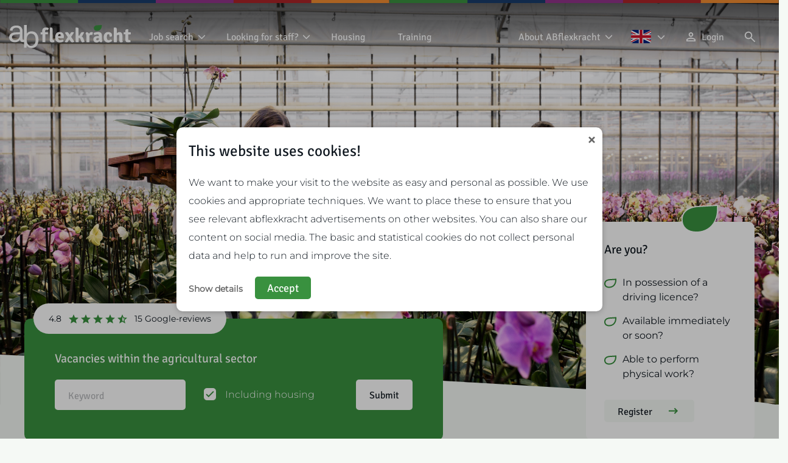

--- FILE ---
content_type: text/html; charset=UTF-8
request_url: https://www.abflexkracht.com/
body_size: 26231
content:
<!DOCTYPE html>
<html lang="en-US" class="no-js no-svg">
<head>



<meta charset="UTF-8">
<meta name="viewport" content="width=device-width, initial-scale=1">
<link rel="profile" href="https://gmpg.org/xfn/11">


<meta name='robots' content='index, follow, max-image-preview:large, max-snippet:-1, max-video-preview:-1' />
<link rel="alternate" hreflang="nl" href="https://www.abflexkracht.nl/" />
<link rel="alternate" hreflang="pl" href="https://www.abflexkracht.pl/" />
<link rel="alternate" hreflang="en" href="https://www.abflexkracht.com/" />
<link rel="alternate" hreflang="x-default" href="https://www.abflexkracht.nl/" />

            <script>
            function sdCookieNoticeGetCookie(name)
            {
                const value = `; ${document.cookie}`;
                const parts = value.split(`; ${name}=`);
                if (parts.length === 2) return parts.pop().split(";").shift();
            }
    
            // Define dataLayer and the gtag function.
            window.dataLayer = window.dataLayer || [];
            function gtag(){dataLayer.push(arguments);}
    
            var sdCookieNoticeCookie = sdCookieNoticeGetCookie("sd_cookie_notice");
    
            try {
                sdCookieNoticeCookie = JSON.parse(decodeURIComponent(sdCookieNoticeCookie));
            } catch (e) {}
    
            if(typeof sdCookieNoticeCookie !== "undefined" && sdCookieNoticeCookie !== null && sdCookieNoticeCookie !== "" && sdCookieNoticeCookie.version == 4 && typeof sdCookieNoticeCookie.consentTags !== "undefined" && typeof sdCookieNoticeCookie.consentTags !== null)
                gtag("consent", "default", sdCookieNoticeCookie.consentTags);
            else
                gtag("consent", "default", {"ad_storage":"denied","ad_user_data":"denied","ad_personalization":"denied","analytics_storage":"denied"});
            </script>
	<!-- This site is optimized with the Yoast SEO plugin v26.8 - https://yoast.com/product/yoast-seo-wordpress/ -->
	<title>Temporary employment agency (NL) | ABflexkracht</title>
<link data-rocket-prefetch href="https://www.abflexkracht.nl" rel="dns-prefetch">
<link data-rocket-prefetch href="https://www.abflexkracht.pl" rel="dns-prefetch">
<link data-rocket-prefetch href="https://www.google-analytics.com" rel="dns-prefetch">
<link data-rocket-prefetch href="https://www.googletagmanager.com" rel="dns-prefetch">
<link data-rocket-prefetch href="https://www.gstatic.com" rel="dns-prefetch">
<link data-rocket-prefetch href="https://www.google.com" rel="dns-prefetch"><link rel="preload" data-rocket-preload as="image" href="https://www.abflexkracht.com/wp-content/uploads/2023/11/uitzendkrachten-abflexkracht.jpg?id=1605" fetchpriority="high">
	<meta name="description" content="Whether you are looking for temporary staff or work for a specific job or just employees for a longer period of time, you have come to the right place at ABflexkracht." />
	<link rel="canonical" href="https://www.abflexkracht.com/" />
	<meta property="og:locale" content="en_US" />
	<meta property="og:type" content="website" />
	<meta property="og:title" content="Temporary employment agency (NL) | ABflexkracht" />
	<meta property="og:description" content="Whether you are looking for temporary staff or work for a specific job or just employees for a longer period of time, you have come to the right place at ABflexkracht." />
	<meta property="og:url" content="https://www.abflexkracht.com/" />
	<meta property="og:site_name" content="ABflexkracht" />
	<meta property="article:publisher" content="https://www.facebook.com/abflexkracht/" />
	<meta property="article:modified_time" content="2025-11-13T15:58:38+00:00" />
	<meta property="og:image" content="https://www.abflexkracht.com/wp-content/uploads/2023/12/Formaat-social-share-afbeelding-voor-yoast.jpg" />
	<meta property="og:image:width" content="1200" />
	<meta property="og:image:height" content="630" />
	<meta property="og:image:type" content="image/jpeg" />
	<meta name="twitter:card" content="summary_large_image" />
	<script type="application/ld+json" class="yoast-schema-graph">{"@context":"https://schema.org","@graph":[{"@type":"WebPage","@id":"https://www.abflexkracht.com/","url":"https://www.abflexkracht.com/","name":"Temporary employment agency (NL) | ABflexkracht","isPartOf":{"@id":"https://www.abflexkracht.com/#website"},"about":{"@id":"https://www.abflexkracht.com/#organization"},"datePublished":"2023-08-15T09:58:46+00:00","dateModified":"2025-11-13T15:58:38+00:00","description":"Whether you are looking for temporary staff or work for a specific job or just employees for a longer period of time, you have come to the right place at ABflexkracht.","breadcrumb":{"@id":"https://www.abflexkracht.com/#breadcrumb"},"inLanguage":"en-US","potentialAction":[{"@type":"ReadAction","target":["https://www.abflexkracht.com/"]}]},{"@type":"BreadcrumbList","@id":"https://www.abflexkracht.com/#breadcrumb","itemListElement":[{"@type":"ListItem","position":1,"name":"Home"}]},{"@type":"WebSite","@id":"https://www.abflexkracht.com/#website","url":"https://www.abflexkracht.com/","name":"Abflexkracht","description":"","publisher":{"@id":"https://www.abflexkracht.com/#organization"},"alternateName":"Abflexkracht","potentialAction":[{"@type":"SearchAction","target":{"@type":"EntryPoint","urlTemplate":"https://www.abflexkracht.com/?s={search_term_string}"},"query-input":{"@type":"PropertyValueSpecification","valueRequired":true,"valueName":"search_term_string"}}],"inLanguage":"en-US"},{"@type":"Organization","@id":"https://www.abflexkracht.com/#organization","name":"Abflexkracht","url":"https://www.abflexkracht.com/","logo":{"@type":"ImageObject","inLanguage":"en-US","@id":"https://www.abflexkracht.com/#/schema/logo/image/","url":"https://www.abflexkracht.com/wp-content/uploads/2023/12/ABFlexkracht-logo-Google-for-jobs.jpg","contentUrl":"https://www.abflexkracht.com/wp-content/uploads/2023/12/ABFlexkracht-logo-Google-for-jobs.jpg","width":500,"height":500,"caption":"Abflexkracht"},"image":{"@id":"https://www.abflexkracht.com/#/schema/logo/image/"},"sameAs":["https://www.facebook.com/abflexkracht/","https://nl.linkedin.com/company/abflexkrachtcooperatie","https://www.youtube.com/channel/UCpR2VGq6UVFs1L8b0FlPCzQ"]}]}</script>
	<!-- / Yoast SEO plugin. -->



<link rel="alternate" type="application/rss+xml" title="ABflexkracht &raquo; Feed" href="https://www.abflexkracht.com/feed/" />
<link rel="alternate" type="application/rss+xml" title="ABflexkracht &raquo; Comments Feed" href="https://www.abflexkracht.com/comments/feed/" />
<link rel="alternate" title="oEmbed (JSON)" type="application/json+oembed" href="https://www.abflexkracht.com/wp-json/oembed/1.0/embed?url=https%3A%2F%2Fwww.abflexkracht.com%2F" />
<link rel="alternate" title="oEmbed (XML)" type="text/xml+oembed" href="https://www.abflexkracht.com/wp-json/oembed/1.0/embed?url=https%3A%2F%2Fwww.abflexkracht.com%2F&#038;format=xml" />
<style id='wp-img-auto-sizes-contain-inline-css' type='text/css'>
img:is([sizes=auto i],[sizes^="auto," i]){contain-intrinsic-size:3000px 1500px}
/*# sourceURL=wp-img-auto-sizes-contain-inline-css */
</style>
<link data-minify="1" rel='stylesheet' id='sd_cookie_notice-style-css' href='https://www.abflexkracht.com/wp-content/cache/min/1/wp-content/plugins/sd-cookie-notice-v2/assets/css/style.css?ver=1768927120' type='text/css' media='all' />
<link data-minify="1" rel='stylesheet' id='sd_support-style-css' href='https://www.abflexkracht.com/wp-content/cache/min/1/wp-content/plugins/sd-support/assets/css/style.css?ver=1768927120' type='text/css' media='all' />
<style id='wp-emoji-styles-inline-css' type='text/css'>

	img.wp-smiley, img.emoji {
		display: inline !important;
		border: none !important;
		box-shadow: none !important;
		height: 1em !important;
		width: 1em !important;
		margin: 0 0.07em !important;
		vertical-align: -0.1em !important;
		background: none !important;
		padding: 0 !important;
	}
/*# sourceURL=wp-emoji-styles-inline-css */
</style>
<link rel='stylesheet' id='wp-block-library-css' href='https://www.abflexkracht.com/wp-includes/css/dist/block-library/style.min.css?ver=6.9' type='text/css' media='all' />
<style id='global-styles-inline-css' type='text/css'>
:root{--wp--preset--aspect-ratio--square: 1;--wp--preset--aspect-ratio--4-3: 4/3;--wp--preset--aspect-ratio--3-4: 3/4;--wp--preset--aspect-ratio--3-2: 3/2;--wp--preset--aspect-ratio--2-3: 2/3;--wp--preset--aspect-ratio--16-9: 16/9;--wp--preset--aspect-ratio--9-16: 9/16;--wp--preset--color--black: #000000;--wp--preset--color--cyan-bluish-gray: #abb8c3;--wp--preset--color--white: #ffffff;--wp--preset--color--pale-pink: #f78da7;--wp--preset--color--vivid-red: #cf2e2e;--wp--preset--color--luminous-vivid-orange: #ff6900;--wp--preset--color--luminous-vivid-amber: #fcb900;--wp--preset--color--light-green-cyan: #7bdcb5;--wp--preset--color--vivid-green-cyan: #00d084;--wp--preset--color--pale-cyan-blue: #8ed1fc;--wp--preset--color--vivid-cyan-blue: #0693e3;--wp--preset--color--vivid-purple: #9b51e0;--wp--preset--gradient--vivid-cyan-blue-to-vivid-purple: linear-gradient(135deg,rgb(6,147,227) 0%,rgb(155,81,224) 100%);--wp--preset--gradient--light-green-cyan-to-vivid-green-cyan: linear-gradient(135deg,rgb(122,220,180) 0%,rgb(0,208,130) 100%);--wp--preset--gradient--luminous-vivid-amber-to-luminous-vivid-orange: linear-gradient(135deg,rgb(252,185,0) 0%,rgb(255,105,0) 100%);--wp--preset--gradient--luminous-vivid-orange-to-vivid-red: linear-gradient(135deg,rgb(255,105,0) 0%,rgb(207,46,46) 100%);--wp--preset--gradient--very-light-gray-to-cyan-bluish-gray: linear-gradient(135deg,rgb(238,238,238) 0%,rgb(169,184,195) 100%);--wp--preset--gradient--cool-to-warm-spectrum: linear-gradient(135deg,rgb(74,234,220) 0%,rgb(151,120,209) 20%,rgb(207,42,186) 40%,rgb(238,44,130) 60%,rgb(251,105,98) 80%,rgb(254,248,76) 100%);--wp--preset--gradient--blush-light-purple: linear-gradient(135deg,rgb(255,206,236) 0%,rgb(152,150,240) 100%);--wp--preset--gradient--blush-bordeaux: linear-gradient(135deg,rgb(254,205,165) 0%,rgb(254,45,45) 50%,rgb(107,0,62) 100%);--wp--preset--gradient--luminous-dusk: linear-gradient(135deg,rgb(255,203,112) 0%,rgb(199,81,192) 50%,rgb(65,88,208) 100%);--wp--preset--gradient--pale-ocean: linear-gradient(135deg,rgb(255,245,203) 0%,rgb(182,227,212) 50%,rgb(51,167,181) 100%);--wp--preset--gradient--electric-grass: linear-gradient(135deg,rgb(202,248,128) 0%,rgb(113,206,126) 100%);--wp--preset--gradient--midnight: linear-gradient(135deg,rgb(2,3,129) 0%,rgb(40,116,252) 100%);--wp--preset--font-size--small: 13px;--wp--preset--font-size--medium: 20px;--wp--preset--font-size--large: 36px;--wp--preset--font-size--x-large: 42px;--wp--preset--spacing--20: 0.44rem;--wp--preset--spacing--30: 0.67rem;--wp--preset--spacing--40: 1rem;--wp--preset--spacing--50: 1.5rem;--wp--preset--spacing--60: 2.25rem;--wp--preset--spacing--70: 3.38rem;--wp--preset--spacing--80: 5.06rem;--wp--preset--shadow--natural: 6px 6px 9px rgba(0, 0, 0, 0.2);--wp--preset--shadow--deep: 12px 12px 50px rgba(0, 0, 0, 0.4);--wp--preset--shadow--sharp: 6px 6px 0px rgba(0, 0, 0, 0.2);--wp--preset--shadow--outlined: 6px 6px 0px -3px rgb(255, 255, 255), 6px 6px rgb(0, 0, 0);--wp--preset--shadow--crisp: 6px 6px 0px rgb(0, 0, 0);}:where(.is-layout-flex){gap: 0.5em;}:where(.is-layout-grid){gap: 0.5em;}body .is-layout-flex{display: flex;}.is-layout-flex{flex-wrap: wrap;align-items: center;}.is-layout-flex > :is(*, div){margin: 0;}body .is-layout-grid{display: grid;}.is-layout-grid > :is(*, div){margin: 0;}:where(.wp-block-columns.is-layout-flex){gap: 2em;}:where(.wp-block-columns.is-layout-grid){gap: 2em;}:where(.wp-block-post-template.is-layout-flex){gap: 1.25em;}:where(.wp-block-post-template.is-layout-grid){gap: 1.25em;}.has-black-color{color: var(--wp--preset--color--black) !important;}.has-cyan-bluish-gray-color{color: var(--wp--preset--color--cyan-bluish-gray) !important;}.has-white-color{color: var(--wp--preset--color--white) !important;}.has-pale-pink-color{color: var(--wp--preset--color--pale-pink) !important;}.has-vivid-red-color{color: var(--wp--preset--color--vivid-red) !important;}.has-luminous-vivid-orange-color{color: var(--wp--preset--color--luminous-vivid-orange) !important;}.has-luminous-vivid-amber-color{color: var(--wp--preset--color--luminous-vivid-amber) !important;}.has-light-green-cyan-color{color: var(--wp--preset--color--light-green-cyan) !important;}.has-vivid-green-cyan-color{color: var(--wp--preset--color--vivid-green-cyan) !important;}.has-pale-cyan-blue-color{color: var(--wp--preset--color--pale-cyan-blue) !important;}.has-vivid-cyan-blue-color{color: var(--wp--preset--color--vivid-cyan-blue) !important;}.has-vivid-purple-color{color: var(--wp--preset--color--vivid-purple) !important;}.has-black-background-color{background-color: var(--wp--preset--color--black) !important;}.has-cyan-bluish-gray-background-color{background-color: var(--wp--preset--color--cyan-bluish-gray) !important;}.has-white-background-color{background-color: var(--wp--preset--color--white) !important;}.has-pale-pink-background-color{background-color: var(--wp--preset--color--pale-pink) !important;}.has-vivid-red-background-color{background-color: var(--wp--preset--color--vivid-red) !important;}.has-luminous-vivid-orange-background-color{background-color: var(--wp--preset--color--luminous-vivid-orange) !important;}.has-luminous-vivid-amber-background-color{background-color: var(--wp--preset--color--luminous-vivid-amber) !important;}.has-light-green-cyan-background-color{background-color: var(--wp--preset--color--light-green-cyan) !important;}.has-vivid-green-cyan-background-color{background-color: var(--wp--preset--color--vivid-green-cyan) !important;}.has-pale-cyan-blue-background-color{background-color: var(--wp--preset--color--pale-cyan-blue) !important;}.has-vivid-cyan-blue-background-color{background-color: var(--wp--preset--color--vivid-cyan-blue) !important;}.has-vivid-purple-background-color{background-color: var(--wp--preset--color--vivid-purple) !important;}.has-black-border-color{border-color: var(--wp--preset--color--black) !important;}.has-cyan-bluish-gray-border-color{border-color: var(--wp--preset--color--cyan-bluish-gray) !important;}.has-white-border-color{border-color: var(--wp--preset--color--white) !important;}.has-pale-pink-border-color{border-color: var(--wp--preset--color--pale-pink) !important;}.has-vivid-red-border-color{border-color: var(--wp--preset--color--vivid-red) !important;}.has-luminous-vivid-orange-border-color{border-color: var(--wp--preset--color--luminous-vivid-orange) !important;}.has-luminous-vivid-amber-border-color{border-color: var(--wp--preset--color--luminous-vivid-amber) !important;}.has-light-green-cyan-border-color{border-color: var(--wp--preset--color--light-green-cyan) !important;}.has-vivid-green-cyan-border-color{border-color: var(--wp--preset--color--vivid-green-cyan) !important;}.has-pale-cyan-blue-border-color{border-color: var(--wp--preset--color--pale-cyan-blue) !important;}.has-vivid-cyan-blue-border-color{border-color: var(--wp--preset--color--vivid-cyan-blue) !important;}.has-vivid-purple-border-color{border-color: var(--wp--preset--color--vivid-purple) !important;}.has-vivid-cyan-blue-to-vivid-purple-gradient-background{background: var(--wp--preset--gradient--vivid-cyan-blue-to-vivid-purple) !important;}.has-light-green-cyan-to-vivid-green-cyan-gradient-background{background: var(--wp--preset--gradient--light-green-cyan-to-vivid-green-cyan) !important;}.has-luminous-vivid-amber-to-luminous-vivid-orange-gradient-background{background: var(--wp--preset--gradient--luminous-vivid-amber-to-luminous-vivid-orange) !important;}.has-luminous-vivid-orange-to-vivid-red-gradient-background{background: var(--wp--preset--gradient--luminous-vivid-orange-to-vivid-red) !important;}.has-very-light-gray-to-cyan-bluish-gray-gradient-background{background: var(--wp--preset--gradient--very-light-gray-to-cyan-bluish-gray) !important;}.has-cool-to-warm-spectrum-gradient-background{background: var(--wp--preset--gradient--cool-to-warm-spectrum) !important;}.has-blush-light-purple-gradient-background{background: var(--wp--preset--gradient--blush-light-purple) !important;}.has-blush-bordeaux-gradient-background{background: var(--wp--preset--gradient--blush-bordeaux) !important;}.has-luminous-dusk-gradient-background{background: var(--wp--preset--gradient--luminous-dusk) !important;}.has-pale-ocean-gradient-background{background: var(--wp--preset--gradient--pale-ocean) !important;}.has-electric-grass-gradient-background{background: var(--wp--preset--gradient--electric-grass) !important;}.has-midnight-gradient-background{background: var(--wp--preset--gradient--midnight) !important;}.has-small-font-size{font-size: var(--wp--preset--font-size--small) !important;}.has-medium-font-size{font-size: var(--wp--preset--font-size--medium) !important;}.has-large-font-size{font-size: var(--wp--preset--font-size--large) !important;}.has-x-large-font-size{font-size: var(--wp--preset--font-size--x-large) !important;}
/*# sourceURL=global-styles-inline-css */
</style>

<style id='classic-theme-styles-inline-css' type='text/css'>
/*! This file is auto-generated */
.wp-block-button__link{color:#fff;background-color:#32373c;border-radius:9999px;box-shadow:none;text-decoration:none;padding:calc(.667em + 2px) calc(1.333em + 2px);font-size:1.125em}.wp-block-file__button{background:#32373c;color:#fff;text-decoration:none}
/*# sourceURL=/wp-includes/css/classic-themes.min.css */
</style>
<link data-minify="1" rel='stylesheet' id='core-css-css' href='https://www.abflexkracht.com/wp-content/cache/min/1/wp-content/themes/abflexkracht_theme/assets/css/core/core.css?ver=1768927120' type='text/css' media='all' />
<link data-minify="1" rel='stylesheet' id='sd_custom_post_type_job-style-css' href='https://www.abflexkracht.com/wp-content/cache/min/1/wp-content/themes/abflexkracht_theme/sd_custom_post_types/job/assets/css/style.css?ver=1768927120' type='text/css' media='all' />
<link data-minify="1" rel='stylesheet' id='sd_custom_post_type_story-style-css' href='https://www.abflexkracht.com/wp-content/cache/min/1/wp-content/themes/abflexkracht_theme/sd_custom_post_types/story/assets/css/style.css?ver=1768927120' type='text/css' media='all' />
<link rel='stylesheet' id='sd_custom_post_type_team-style-css' href='https://www.abflexkracht.com/wp-content/themes/abflexkracht_theme/sd_custom_post_types/team/assets/css/style.css?ver=1.0.3' type='text/css' media='all' />
<link data-minify="1" rel='stylesheet' id='sd_block_custom_post_type_filter-css' href='https://www.abflexkracht.com/wp-content/cache/min/1/wp-content/themes/abflexkracht_theme/vc_components/vc_blocks/general/sd_custom_post_type_filter/assets/css/style.css?ver=1768927120' type='text/css' media='all' />
<link data-minify="1" rel='stylesheet' id='sd_vc_extension_vc_column_vc_custom-css' href='https://www.abflexkracht.com/wp-content/cache/min/1/wp-content/themes/abflexkracht_theme/vc_components/vc_extensions/general/vc_column/vc_custom/assets/css/style.css?ver=1768927120' type='text/css' media='all' />
<link data-minify="1" rel='stylesheet' id='sd_vc_extension_vc_column_inner_vc_custom-css' href='https://www.abflexkracht.com/wp-content/cache/min/1/wp-content/themes/abflexkracht_theme/vc_components/vc_extensions/general/vc_column_inner/vc_custom/assets/css/style.css?ver=1768927120' type='text/css' media='all' />
<link data-minify="1" rel='stylesheet' id='sd_vc_extension_vc_row_vc_custom-css' href='https://www.abflexkracht.com/wp-content/cache/min/1/wp-content/themes/abflexkracht_theme/vc_components/vc_extensions/general/vc_row/vc_custom/assets/css/style.css?ver=1768927120' type='text/css' media='all' />
<link data-minify="1" rel='stylesheet' id='sd_vc_extension_vc_row_vc_responsive-css' href='https://www.abflexkracht.com/wp-content/cache/min/1/wp-content/themes/abflexkracht_theme/vc_components/vc_extensions/general/vc_row/vc_responsive/assets/css/style.css?ver=1768927120' type='text/css' media='all' />
<link data-minify="1" rel='stylesheet' id='sd_framework-css' href='https://www.abflexkracht.com/wp-content/cache/min/1/wp-content/themes/abflexkracht_theme/sd_framework/assets/css/style.css?ver=1768927120' type='text/css' media='all' />
<link data-minify="1" rel='stylesheet' id='SD_FormGen_main_styles-css' href='https://www.abflexkracht.com/wp-content/cache/min/1/wp-content/themes/abflexkracht_theme/SD_FormGen/assets/css/FormGen.css?ver=1768927120' type='text/css' media='all' />
<link rel='stylesheet' id='select2-min-css' href='https://www.abflexkracht.com/wp-content/themes/abflexkracht_theme/SD_FormGen/assets/css/select2/select2.min.css?ver=1.0.3' type='text/css' media='all' />
<link data-minify="1" rel='stylesheet' id='sdcx_dragndrop_plugin-css' href='https://www.abflexkracht.com/wp-content/cache/min/1/wp-content/themes/abflexkracht_theme/SD_FormGen/assets/css/jquery.drag-and-drop.css?ver=1768927120' type='text/css' media='all' />
<link data-minify="1" rel='stylesheet' id='js_composer_front-css' href='https://www.abflexkracht.com/wp-content/cache/min/1/wp-content/plugins/js_composer/assets/css/js_composer.min.css?ver=1768927120' type='text/css' media='all' />
<link data-minify="1" rel='stylesheet' id='main-css-css' href='https://www.abflexkracht.com/wp-content/cache/min/1/wp-content/themes/abflexkracht_theme/assets/css/main.css?ver=1768927120' type='text/css' media='all' />
<script type="text/javascript" src="https://www.abflexkracht.com/wp-includes/js/jquery/jquery.min.js?ver=3.7.1" id="jquery-core-js" data-rocket-defer defer></script>

<script type="text/javascript" id="wpml-cookie-js-extra">
/* <![CDATA[ */
var wpml_cookies = {"wp-wpml_current_language":{"value":"en","expires":1,"path":"/"}};
var wpml_cookies = {"wp-wpml_current_language":{"value":"en","expires":1,"path":"/"}};
//# sourceURL=wpml-cookie-js-extra
/* ]]> */
</script>

<script type="text/javascript" id="sd_block_custom_post_type_filter-app-js-extra">
/* <![CDATA[ */
var sd_block_custom_post_type_filter = {"ajaxurl":"https://www.abflexkracht.com/wp-admin/admin-ajax.php","post_id":"1509_v3","get_permalink":"https://www.abflexkracht.com/","site_url":"https://www.abflexkracht.com","translations":{"results_are_being_loaded":"Results are being loaded...","loading_from_cookie":"We are loading your preferences...","no_results_found":"No results found. Please try a different keyword or select other filters.","selected":"selected"}};
//# sourceURL=sd_block_custom_post_type_filter-app-js-extra
/* ]]> */
</script>



<script type="text/javascript" id="wpml-xdomain-data-js-extra">
/* <![CDATA[ */
var wpml_xdomain_data = {"css_selector":"wpml-ls-item","ajax_url":"https://www.abflexkracht.com/wp-admin/admin-ajax.php","current_lang":"en","_nonce":"ae4861eebc"};
//# sourceURL=wpml-xdomain-data-js-extra
/* ]]> */
</script>

<link rel="https://api.w.org/" href="https://www.abflexkracht.com/wp-json/" /><link rel="alternate" title="JSON" type="application/json" href="https://www.abflexkracht.com/wp-json/wp/v2/pages/1509" /><link rel="EditURI" type="application/rsd+xml" title="RSD" href="https://www.abflexkracht.com/xmlrpc.php?rsd" />
<meta name="generator" content="WordPress 6.9" />
<link rel='shortlink' href='https://www.abflexkracht.com/' />
<meta name="generator" content="WPML ver:4.8.6 stt:37,1,40;" />
<link rel="apple-touch-icon" sizes="180x180" href="/wp-content/uploads/fbrfg/apple-touch-icon.png">
<link rel="icon" type="image/png" sizes="32x32" href="/wp-content/uploads/fbrfg/favicon-32x32.png">
<link rel="icon" type="image/png" sizes="16x16" href="/wp-content/uploads/fbrfg/favicon-16x16.png">
<link rel="manifest" href="/wp-content/uploads/fbrfg/site.webmanifest">
<link rel="mask-icon" href="/wp-content/uploads/fbrfg/safari-pinned-tab.svg" color="#5bbad5">
<link rel="shortcut icon" href="/wp-content/uploads/fbrfg/favicon.ico">
<meta name="msapplication-TileColor" content="#da532c">
<meta name="msapplication-config" content="/wp-content/uploads/fbrfg/browserconfig.xml">
<meta name="theme-color" content="#ffffff"><meta name="generator" content="Powered by WPBakery Page Builder - drag and drop page builder for WordPress."/>
<style type="text/css" data-type="vc_shortcodes-custom-css">.vc_custom_1727251885559{background-image: url(https://www.abflexkracht.com/wp-content/uploads/2023/11/uitzendkrachten-abflexkracht.jpg?id=1605) !important;background-position: center !important;background-repeat: no-repeat !important;background-size: cover !important;}.vc_custom_1694692989938{padding-bottom: 0px !important;}</style><noscript><style> .wpb_animate_when_almost_visible { opacity: 1; }</style></noscript><noscript><style id="rocket-lazyload-nojs-css">.rll-youtube-player, [data-lazy-src]{display:none !important;}</style></noscript>
    <!-- Google Tag Manager -->
    <script>(function(w,d,s,l,i){w[l]=w[l]||[];w[l].push({'gtm.start':
                new Date().getTime(),event:'gtm.js'});var f=d.getElementsByTagName(s)[0],
            j=d.createElement(s),dl=l!='dataLayer'?'&l='+l:'';j.async=true;j.src=
            'https://www.googletagmanager.com/gtm.js?id='+i+dl;f.parentNode.insertBefore(j,f);
        })(window,document,'script','dataLayer','GTM-KT4N95T');</script>
    <!-- End Google Tag Manager -->

<script src="https://www.google.com/recaptcha/api.js?render=6LeoRvEqAAAAAFkX4GD6KmJi1nRycyLIeZlxtuZw"></script>

<link data-minify="1" rel='stylesheet' id='sd_widget_logo-css' href='https://www.abflexkracht.com/wp-content/cache/min/1/wp-content/themes/abflexkracht_theme/sd_widgets/general/sd_logo/assets/css/style.css?ver=1768927120' type='text/css' media='all' />
<link data-minify="1" rel='stylesheet' id='sd_widget_custom_menu-css' href='https://www.abflexkracht.com/wp-content/cache/min/1/wp-content/themes/abflexkracht_theme/sd_widgets/general/sd_menu/assets/css/style.css?ver=1768927120' type='text/css' media='all' />
<link data-minify="1" rel='stylesheet' id='sd_widget_lang_switcher-css' href='https://www.abflexkracht.com/wp-content/cache/min/1/wp-content/themes/abflexkracht_theme/sd_widgets/general/sd_lang_switcher/assets/css/style.css?ver=1768927120' type='text/css' media='all' />
<link data-minify="1" rel='stylesheet' id='sd_widget_contact_icon-css' href='https://www.abflexkracht.com/wp-content/cache/min/1/wp-content/themes/abflexkracht_theme/sd_widgets/general/sd_contact_icon/assets/css/style.css?ver=1768927120' type='text/css' media='all' />
<link data-minify="1" rel='stylesheet' id='sd_widget_search-css' href='https://www.abflexkracht.com/wp-content/cache/min/1/wp-content/themes/abflexkracht_theme/sd_widgets/general/sd_search/assets/css/style.css?ver=1768927120' type='text/css' media='all' />
<link data-minify="1" rel='stylesheet' id='sd_widget_menu_toggle-css' href='https://www.abflexkracht.com/wp-content/cache/min/1/wp-content/themes/abflexkracht_theme/sd_widgets/general/sd_menu_toggle/assets/css/style.css?ver=1768927120' type='text/css' media='all' />
<link data-minify="1" rel='stylesheet' id='sd_block_title-css' href='https://www.abflexkracht.com/wp-content/cache/min/1/wp-content/themes/abflexkracht_theme/vc_components/vc_blocks/general/sd_title/assets/css/style.css?ver=1768927120' type='text/css' media='all' />
<link data-minify="1" rel='stylesheet' id='sd_block_button-css' href='https://www.abflexkracht.com/wp-content/cache/min/1/wp-content/themes/abflexkracht_theme/vc_components/vc_blocks/general/sd_button/assets/css/style.css?ver=1768927120' type='text/css' media='all' />
<link data-minify="1" rel='stylesheet' id='sd_usp-css' href='https://www.abflexkracht.com/wp-content/cache/min/1/wp-content/themes/abflexkracht_theme/vc_components/vc_blocks/general/sd_usp/assets/css/style.css?ver=1768927120' type='text/css' media='all' />
<link data-minify="1" rel='stylesheet' id='sd_block_text-css' href='https://www.abflexkracht.com/wp-content/cache/min/1/wp-content/themes/abflexkracht_theme/vc_components/vc_blocks/general/sd_text/assets/css/style.css?ver=1768927120' type='text/css' media='all' />
<link data-minify="1" rel='stylesheet' id='sd_story_slider-css' href='https://www.abflexkracht.com/wp-content/cache/min/1/wp-content/themes/abflexkracht_theme/vc_components/vc_blocks/general/sd_story_slider/assets/css/style.css?ver=1768927167' type='text/css' media='all' />
<link rel='stylesheet' id='vc_animate-css-css' href='https://www.abflexkracht.com/wp-content/plugins/js_composer/assets/lib/vendor/dist/animate.css/animate.min.css?ver=8.7.2' type='text/css' media='all' />
<link data-minify="1" rel='stylesheet' id='sd_block_image-css' href='https://www.abflexkracht.com/wp-content/cache/min/1/wp-content/themes/abflexkracht_theme/vc_components/vc_blocks/general/sd_image/assets/css/style.css?ver=1768927120' type='text/css' media='all' />
<link data-minify="1" rel='stylesheet' id='sd_widget_mobile_menu-css' href='https://www.abflexkracht.com/wp-content/cache/min/1/wp-content/themes/abflexkracht_theme/sd_widgets/general/sd_mobile_menu/assets/css/style.css?ver=1768927120' type='text/css' media='all' />
<meta name="generator" content="WP Rocket 3.20.3" data-wpr-features="wpr_defer_js wpr_minify_concatenate_js wpr_lazyload_images wpr_lazyload_iframes wpr_preconnect_external_domains wpr_oci wpr_minify_css wpr_desktop" /></head>

<body class="home wp-singular page-template-default page page-id-1509 wp-theme-abflexkracht_theme logo-green wpb-js-composer js-comp-ver-8.7.2 vc_responsive">

    <!-- Google Tag Manager (noscript) -->
    <noscript><iframe src="https://www.googletagmanager.com/ns.html?id=GTM-KT4N95T"
                      height="0" width="0" style="display:none;visibility:hidden"></iframe></noscript>
    <!-- End Google Tag Manager (noscript) -->


<div  id="page" class="site">

	
    
	<header  id="masthead" class="site-header fixed header-text-white" role="banner">

			
			
        <div  class="header-middlebar">
            <div class="header-middlebar-inner">
                    <div class="wrap">
                        <div class="header-middlebar-wrap-inner"><div class="header-middlebar-1 "><div id="sd_widget_logo-2" class="widget-odd widget-first widget-1 header-logo widget widget_sd_widget_logo"><br />
<b>Warning</b>:  file_get_contents(/home/abflexkracht/public_html/https://www.abflexkracht.nl/wp-content/uploads/2023/11/logo_abflexkracht.svg): Failed to open stream: No such file or directory in <b>/home/abflexkracht/public_html/wp-content/themes/abflexkracht_theme/sd_widgets/general/sd_logo/init.php</b> on line <b>87</b><br />
<a href="https://www.abflexkracht.com"></a></div><div id="sd_widget_logo-6" class="widget-even widget-2 header-logo widget widget_sd_widget_logo"><a href="https://www.abflexkracht.com"><?xml version="1.0" encoding="UTF-8"?>
<svg xmlns="http://www.w3.org/2000/svg" xmlns:xlink="http://www.w3.org/1999/xlink" version="1.1" x="0px" y="0px" viewBox="0 0 217.3 42.3" style="enable-background:new 0 0 217.3 42.3;" xml:space="preserve"> <path class="path1" d="M70.6,5.6c0,0.6-0.1,1.3-0.3,2c-0.2,0.7-0.5,1.2-0.9,1.6c-0.4-0.1-0.8-0.2-1.3-0.3c-0.5-0.1-1-0.2-1.5-0.2 c-0.8,0-1.4,0.2-1.8,0.6c-0.4,0.4-0.7,1.1-0.7,1.9c0,0.7,0.1,1.4,0.2,2.1l4.8-0.1c0.1,0.3,0.1,0.6,0.2,0.9c0,0.3,0.1,0.6,0.1,1 s0,0.6-0.1,1c0,0.3-0.1,0.7-0.2,1l-4.4-0.1v14.3c-0.9,0.1-1.8,0.2-2.7,0.2c-0.9,0-1.7-0.1-2.6-0.2V17.1l-3.1,0.1 c-0.1-0.6-0.2-1.3-0.2-2c0-0.6,0.1-1.3,0.2-1.9l2.8,0c0,0,0-0.1,0-0.1C59,12.4,59,11.6,59,10.8c0-1.2,0.3-2.2,0.8-3.2S61,5.9,62,5.4 c0.9-0.5,2-0.8,3.3-0.8c1.1,0,2.1,0.1,3.1,0.3S70,5.3,70.6,5.6L70.6,5.6z M79.2,27.5c-0.6,0-0.9-0.1-1.2-0.4 c-0.2-0.3-0.4-0.7-0.4-1.3V8c0-1.2-0.2-2.1-0.7-2.6s-1.2-0.7-2.3-0.7h-2.1L72.4,5v21.8c0,1.7,0.3,2.9,1,3.7c0.7,0.8,1.8,1.2,3.4,1.2 c0.7,0,1.3,0,2-0.1s1.3-0.1,1.8-0.2c0.1-0.2,0.1-0.4,0.1-0.6c0-0.2,0-0.4,0-0.6c0-0.9-0.2-1.8-0.4-2.6H79.2z M96.9,16.6 c-0.6-1.2-1.4-2.1-2.6-2.8c-1.1-0.7-2.5-1-4.1-1c-1.9,0-3.4,0.4-4.6,1.3c-1.2,0.9-2,2-2.6,3.5c-0.5,1.5-0.8,3.1-0.8,4.9 c0,1.2,0.1,2.4,0.4,3.5c0.2,1.1,0.7,2.1,1.3,3s1.4,1.6,2.5,2.1c1,0.5,2.3,0.8,3.9,0.8c1.3,0,2.6-0.2,3.8-0.5 c1.3-0.4,2.3-0.9,3.2-1.5c-0.1-0.5-0.2-1.1-0.5-1.7c-0.2-0.6-0.6-1.1-1-1.5c-0.7,0.3-1.5,0.6-2.3,0.8c-0.8,0.2-1.6,0.3-2.4,0.3 c-1,0-1.7-0.2-2.2-0.7s-0.8-1-1-1.8c-0.1-0.4-0.1-0.8-0.2-1.2h9.6c0.2-0.6,0.3-1.2,0.4-1.7c0.1-0.5,0.1-1.2,0.1-1.9v0 C97.8,19.1,97.5,17.7,96.9,16.6z M92.8,20v0.4h-5.1c0.1-1.1,0.2-2,0.6-2.6c0.4-0.8,1.1-1.2,2-1.2c0.6,0,1.1,0.2,1.5,0.5 c0.4,0.3,0.7,0.7,0.8,1.2S92.8,19.4,92.8,20L92.8,20z M110.7,21.8l5.1-7.9l-0.2-0.4c-0.4-0.1-0.8-0.2-1.3-0.3s-0.9-0.1-1.4-0.1 c-0.4,0-0.8,0-1.1,0.1c-0.4,0-0.7,0.1-1,0.1l-2.8,4.5l-2.1-3.2c-0.4-0.6-0.7-1-1.1-1.2S104,13,103.3,13c-0.6,0-1.2,0.1-1.8,0.3 c-0.7,0.2-1.3,0.5-1.9,0.9l5.2,8l-5.6,8.7l0.2,0.3c0.4,0.2,0.8,0.3,1.3,0.3c0.5,0.1,1,0.1,1.5,0.1c0.4,0,0.8,0,1.1,0 c0.4,0,0.7-0.1,1-0.2l3.1-5.2l2.5,3.9c0.3,0.5,0.7,1,1.2,1.2c0.4,0.3,1,0.4,1.7,0.4c0.6,0,1.2-0.1,1.9-0.3s1.2-0.5,1.8-0.9 L110.7,21.8L110.7,21.8z"></path> <path class="path2" d="M155.5,0.8c-0.8,0.2-1.5,0.5-2.1,0.9s-1.1,0.9-1.5,1.6c-0.4,0.7-0.6,1.4-0.6,2.4c0,1.3,0.4,2.5,1.3,3.5s2.4,1.5,4.4,1.5 c1.1,0,2.2-0.2,3.2-0.6c1.1-0.4,2-1,2.7-1.8c0.9-0.9,1.5-1.9,1.9-3.1c0.4-1.2,0.6-2.3,0.6-3.6V0l-7.8,0.5 C157,0.5,156.3,0.6,155.5,0.8L155.5,0.8z"></path> <path class="path3" d="M135,30c-0.4,0.5-1,0.9-1.6,1.2s-1.3,0.5-2,0.5c-0.8,0-1.4-0.2-1.8-0.6c-0.4-0.4-0.7-1-1-1.9l-1.1-3.2 c-0.3-0.8-0.6-1.3-0.9-1.6c-0.3-0.2-0.8-0.4-1.3-0.4c-0.5,0-0.9,0-1.2,0v7.3c-0.8,0.1-1.7,0.2-2.7,0.2c-0.9,0-1.8-0.1-2.6-0.2V5 l0.2-0.2h2.1c1.1,0,1.8,0.2,2.3,0.7C123.8,6,124,6.8,124,8v11.6h0.7c0.2,0,0.4,0,0.6-0.1s0.3-0.2,0.4-0.5l2.1-3.8 c0.3-0.7,0.7-1.2,1.2-1.5c0.5-0.3,1.1-0.5,1.8-0.5c0.6,0,1.1,0,1.6,0c0.5,0,1,0,1.4,0.1l0.2,0.3l-2.9,5.5c-0.4,0.9-1.1,1.5-1.8,2 c0.3,0.1,0.7,0.3,1,0.4c0.9,0.6,1.6,1.5,2.1,2.7l0.9,2.7c0.3,0.9,0.6,1.6,0.8,2S134.6,29.8,135,30L135,30z M148.4,13.2 c-0.3-0.1-0.8-0.1-1.3-0.1c-1.1,0-1.9,0.2-2.6,0.7c-0.7,0.5-1.2,1.1-1.6,1.9c-0.1,0.2-0.2,0.4-0.3,0.7c-0.2-0.6-0.5-1.1-0.8-1.5 c-0.8-1.1-2-1.7-3.6-1.9c-0.3,0.3-0.7,0.7-1,1.2c-0.3,0.6-0.6,1.1-0.7,1.6c0.3,0.2,0.6,0.6,0.9,1.3s0.5,1.5,0.5,2.5v11.8 c0.8,0.1,1.7,0.2,2.7,0.2s1.9-0.1,2.7-0.2V20.1c0.2-0.3,0.4-0.6,0.6-0.9c0.3-0.4,0.7-0.6,1.1-0.8c0.4-0.2,0.9-0.3,1.4-0.3 c0.3,0,0.6,0.1,0.9,0.1s0.6,0.1,0.9,0.2c0.5-0.8,0.8-1.6,1-2.6s0.3-1.8,0.3-2.4C149.1,13.3,148.8,13.2,148.4,13.2L148.4,13.2z M166.6,29c-0.1,0.5-0.3,1-0.7,1.5s-0.7,1-1,1.2c-1,0-1.9-0.3-2.5-0.7c-0.5-0.4-0.9-0.8-1.2-1.3c-0.1,0.1-0.2,0.2-0.4,0.4 c-0.6,0.5-1.3,1-2.1,1.4s-1.8,0.5-2.8,0.5c-1.2,0-2.3-0.3-3.1-0.8s-1.4-1.2-1.8-2.1s-0.6-1.7-0.6-2.6c0-1.4,0.3-2.6,1-3.5 c0.7-0.9,1.6-1.6,2.6-2s2.2-0.7,3.5-0.7c0.6,0,1.3,0,2.1,0c0.2,0,0.4,0,0.6,0v-0.8c0-0.8-0.2-1.4-0.6-1.8s-1-0.6-1.9-0.6 s-1.7,0.1-2.6,0.4s-1.9,0.5-2.8,0.8c-0.4-0.4-0.7-1-0.9-1.7c-0.2-0.7-0.4-1.4-0.4-2.1c0.8-0.3,1.7-0.6,2.7-0.9 c1-0.2,1.9-0.4,2.9-0.6s1.8-0.2,2.6-0.2c1.1,0,2.1,0.2,3.1,0.6c1,0.4,1.8,1.1,2.4,1.9c0.6,0.9,0.9,2.1,0.9,3.6v7.4 c0,0.6,0.1,1,0.2,1.4C166,28.3,166.3,28.7,166.6,29L166.6,29z M159.7,27.2c0.2-0.1,0.4-0.3,0.5-0.4v-3c-0.1,0-0.2,0-0.3,0 c-0.7,0-1.4,0-1.9,0c-0.9,0-1.5,0.2-1.9,0.7s-0.6,1-0.6,1.7c0,0.5,0.2,1,0.5,1.3s0.8,0.5,1.3,0.5C158.1,28,158.9,27.7,159.7,27.2z M180,21.4c0.3,0,0.7,0,1.2,0c0.8,0,1.4-0.2,1.9-0.6c0.5-0.4,0.7-1.1,0.7-2c0-0.9-0.2-1.6-0.5-2.4c-0.3-0.7-0.8-1.4-1.4-1.9 c-0.6-0.5-1.4-0.9-2.2-1.2c-0.9-0.3-1.8-0.4-2.8-0.4c-1.3,0-2.6,0.3-3.8,0.9c-1.2,0.6-2.2,1.7-3,3.1s-1.2,3.3-1.2,5.6 c0,1.4,0.2,2.7,0.5,3.9s0.8,2.2,1.5,3s1.5,1.5,2.5,1.9s2.1,0.7,3.4,0.7s2.6-0.2,3.9-0.8s2.3-1.2,3.1-2c-0.1-0.5-0.4-1.1-0.8-1.7 c-0.4-0.6-0.8-1-1.3-1.3c-0.6,0.4-1.2,0.8-1.9,1.1c-0.7,0.3-1.4,0.5-2.1,0.5c-1.1,0-1.9-0.4-2.4-1.2s-0.8-2.1-0.8-4.1 s0.2-3.4,0.6-4.3c0.4-0.9,1-1.3,1.9-1.3c0.7,0,1.2,0.2,1.5,0.5s0.5,0.9,0.6,1.5c0.1,0.6,0.1,1.4,0.1,2.4 C179.3,21.3,179.6,21.4,180,21.4L180,21.4z M202.5,29c-0.1-0.6-0.2-1.3-0.2-2v-7.6c0-1.2-0.2-2.4-0.6-3.3s-0.9-1.7-1.7-2.3 s-1.7-0.8-2.8-0.8c-1.3,0-2.4,0.3-3.5,1c-0.5,0.3-1,0.7-1.5,1.1V8c0-1.2-0.2-2.1-0.6-2.6c-0.4-0.5-1.2-0.7-2.3-0.7h-2.1L187,5v26.4 c0.9,0.1,1.7,0.2,2.6,0.2c1,0,1.9-0.1,2.7-0.2V19.3c0,0,0,0,0,0c0.5-0.5,1-0.8,1.5-1c0.5-0.2,1-0.3,1.4-0.3c0.6,0,1.1,0.2,1.3,0.6 c0.2,0.4,0.3,1.1,0.3,1.9v7.9c0,1.1,0.2,1.9,0.6,2.5c0.4,0.6,1.2,0.9,2.3,0.9c0.7,0,1.3-0.1,1.9-0.3c0.6-0.2,1.1-0.5,1.5-0.8 C202.9,30.1,202.7,29.6,202.5,29L202.5,29z M217.1,17.2c0.2-0.6,0.2-1.3,0.2-2c0-0.6-0.1-1.3-0.2-1.9l-4.3,0.1V8.1l-0.2-0.2h-2.1 c-1.1,0-1.8,0.2-2.3,0.7c-0.4,0.5-0.7,1.3-0.7,2.5v2.2l-2.8-0.1c-0.2,0.6-0.2,1.3-0.2,1.9c0,0.7,0.1,1.3,0.2,2l2.8,0v9.6 c0,1.7,0.4,2.9,1.1,3.7c0.8,0.8,1.9,1.2,3.5,1.2c0.7,0,1.5,0,2.4-0.1s1.6-0.1,2.2-0.2c0.1-0.2,0.1-0.4,0.1-0.6c0-0.2,0-0.4,0-0.6 c0-0.9-0.1-1.7-0.4-2.6h-2.1c-0.6,0-1-0.1-1.2-0.4c-0.2-0.3-0.4-0.7-0.4-1.2v-8.7L217.1,17.2L217.1,17.2z M52.4,27 c0,2.4-0.3,4.7-1.1,6.8c-0.7,2.1-1.8,3.9-3.1,5.3c-1,1-2.1,1.8-3.5,2.3c-1.4,0.6-2.9,0.8-4.7,0.8c-1.7,0-3.3-0.4-4.9-1.2 c-1.7-0.8-2.9-1.9-3.7-3.4L31,41.5h-4.3V30.7c-0.4,0.2-0.9,0.3-1.3,0.4c-0.5,0.1-1,0.1-1.7,0.1c-1.3,0-2.3-0.4-3.1-1.3 c-0.8-0.9-1.1-1.9-1.1-3.1h-0.1c-0.8,1.5-2.1,2.6-3.8,3.5s-3.5,1.3-5.6,1.3c-1.7,0-3.2-0.3-4.4-0.8s-2.3-1.2-3.1-2 C1.7,28,1.1,27,0.6,25.9S0,23.8,0,22.6c0-0.9,0.2-1.9,0.5-2.9s0.9-2,1.7-2.9C3,16,4.1,15.3,5.4,14.7s3-1,5-1.1l8.9-0.5v-2.1 c0-0.7-0.1-1.5-0.3-2.3s-0.6-1.5-1.2-2.1c-0.5-0.5-1.1-0.8-1.9-1.1C15.1,5.1,14.1,5,12.9,5c-1.3,0-2.4,0.2-3.3,0.5 c-0.8,0.3-1.5,0.7-2,1.2c-1,1-1.4,2.1-1.4,3.5H1.4c0-1.3,0.3-2.5,0.7-3.5s1-1.8,1.8-2.6c1-1,2.3-1.8,3.9-2.3S11.1,1,12.9,1 c2.8,0,5.1,0.5,6.7,1.6s2.8,2.4,3.5,4c0.6,1.3,0.9,2.8,0.9,4.5v14.1c0,0.8,0.1,1.3,0.4,1.5c0.3,0.3,0.7,0.4,1.2,0.4h0.4 c0.1,0,0.3,0,0.4-0.1l0.2,0V0h4.9v15.8c0.4-0.6,0.9-1.2,1.5-1.8c0.6-0.5,1.3-0.9,2.1-1.3c0.8-0.3,1.6-0.6,2.4-0.8 c0.8-0.2,1.6-0.3,2.4-0.3c1.7,0,3.2,0.3,4.6,0.8c1.3,0.5,2.5,1.2,3.4,2.1c1.5,1.4,2.6,3.2,3.3,5.4S52.4,24.5,52.4,27L52.4,27z M19.2,16.9l-7.8,0.5c-0.7,0-1.5,0.2-2.2,0.4c-0.8,0.2-1.5,0.5-2.1,0.9S6,19.5,5.6,20.2C5.2,20.8,5,21.6,5,22.5 C5,23.8,5.5,25,6.3,26s2.4,1.5,4.4,1.5c1.1,0,2.2-0.2,3.2-0.6c1.1-0.4,2-1,2.7-1.8c0.9-0.9,1.5-1.9,1.9-3c0.4-1.1,0.6-2.3,0.6-3.6 L19.2,16.9L19.2,16.9z M47.4,27c0-1.3-0.1-2.7-0.4-4c-0.2-1.3-0.7-2.5-1.3-3.6s-1.5-1.9-2.5-2.6c-1.1-0.6-2.4-1-4-1 c-1.1,0-2,0.2-2.7,0.5c-0.8,0.4-1.4,0.8-2,1.4c-1.2,1.1-2.1,2.4-2.5,4.1c-0.5,1.6-0.7,3.4-0.7,5.2s0.2,3.6,0.7,5.2s1.3,3,2.5,4 c0.6,0.5,1.2,1,2,1.3c0.8,0.4,1.7,0.5,2.7,0.5c1.6,0,3-0.3,4-1c1.1-0.7,1.9-1.5,2.5-2.6c0.6-1.1,1-2.3,1.3-3.6S47.4,28.3,47.4,27 L47.4,27z"></path> </svg>
</a></div></div><div class="header-middlebar-2 "><div id="sd_widget_custom_menu-2" class="widget-odd widget-first widget-1 main-navigation widget widget_sd_widget_custom_menu"><div class="menu-main-menu-left-engels-container"><ul id="menu-main-menu-left-engels" class="menu"><li id="menu-item-3059" class="sub-menu-col-4 menu-item menu-item-type-post_type menu-item-object-page menu-item-has-children menu-item-3059"><a href="https://www.abflexkracht.com/job-search/">Job search</a>
<ul class="sub-menu">
	<li id="menu-item-3060" class="menu-title menu-item menu-item-type-custom menu-item-object-custom menu-item-has-children menu-item-3060"><a>For job seekers</a>
	<ul class="sub-menu">
		<li id="menu-item-3444" class="menu-item menu-item-type-post_type menu-item-object-page menu-item-3444"><a href="https://www.abflexkracht.com/job-search/">All vacancies</a></li>
		<li id="menu-item-3062" class="menu-item menu-item-type-post_type menu-item-object-page menu-item-3062"><a href="https://www.abflexkracht.com/job-search/housing/">Housing</a></li>
		<li id="menu-item-3064" class="menu-item menu-item-type-post_type menu-item-object-page menu-item-3064"><a href="https://www.abflexkracht.com/job-search/training/">Training</a></li>
		<li id="menu-item-3063" class="menu-item menu-item-type-post_type menu-item-object-page menu-item-3063"><a href="https://www.abflexkracht.com/job-search/frequently-asked-questions/">Frequently asked questions</a></li>
		<li id="menu-item-3095" class="primary-button menu-item menu-item-type-custom menu-item-object-custom menu-item-3095"><a href="/job-search/">All jobs</a></li>
	</ul>
</li>
	<li id="menu-item-3065" class="menu-title menu-item menu-item-type-custom menu-item-object-custom menu-item-has-children menu-item-3065"><a>Vacancies by region</a>
	<ul class="sub-menu">
		<li id="menu-item-3075" class="menu-item menu-item-type-post_type menu-item-object-page menu-item-3075"><a href="https://www.abflexkracht.com/job-search/vacancies-rijsenhout/">Rijsenhout</a></li>
		<li id="menu-item-3070" class="menu-item menu-item-type-post_type menu-item-object-page menu-item-3070"><a href="https://www.abflexkracht.com/job-search/vacancies-aalsmeer/">Aalsmeer</a></li>
		<li id="menu-item-3071" class="menu-item menu-item-type-post_type menu-item-object-page menu-item-3071"><a href="https://www.abflexkracht.com/job-search/vacancies-bollenstreek/">Bollenstreek</a></li>
		<li id="menu-item-3072" class="menu-item menu-item-type-post_type menu-item-object-page menu-item-3072"><a href="https://www.abflexkracht.com/job-search/vacancies-kwakel/">De Kwakel</a></li>
		<li id="menu-item-3073" class="menu-item menu-item-type-post_type menu-item-object-page menu-item-3073"><a href="https://www.abflexkracht.com/job-search/vacancies-haarlemmermeer/">Haarlemmermeer</a></li>
		<li id="menu-item-3076" class="menu-item menu-item-type-post_type menu-item-object-page menu-item-3076"><a href="https://www.abflexkracht.com/job-search/vacancies-zuid-holland/">Zuid Holland</a></li>
		<li id="menu-item-3074" class="menu-item menu-item-type-post_type menu-item-object-page menu-item-3074"><a href="https://www.abflexkracht.com/job-search/vacancies-netherlands/">Netherlands</a></li>
	</ul>
</li>
	<li id="menu-item-3068" class="menu-title menu-item menu-item-type-custom menu-item-object-custom menu-item-has-children menu-item-3068"><a>Vacancies by function</a>
	<ul class="sub-menu">
		<li id="menu-item-3079" class="menu-item menu-item-type-post_type menu-item-object-page menu-item-3079"><a href="https://www.abflexkracht.com/job-search/vacancies-interim-management/">Interim management</a></li>
		<li id="menu-item-3077" class="menu-item menu-item-type-post_type menu-item-object-page menu-item-3077"><a href="https://www.abflexkracht.com/job-search/vacancies-agricultural-worker/">Agricultural worker</a></li>
		<li id="menu-item-3078" class="menu-item menu-item-type-post_type menu-item-object-page menu-item-3078"><a href="https://www.abflexkracht.com/job-search/vacancies-horticultural-worker/">Horticultural worker</a></li>
		<li id="menu-item-3080" class="menu-item menu-item-type-post_type menu-item-object-page menu-item-3080"><a href="https://www.abflexkracht.com/job-search/vacancies-landscape-gardener-landscaping/">Landscape gardener – Landscaping</a></li>
		<li id="menu-item-6777" class="menu-item menu-item-type-post_type menu-item-object-page menu-item-6777"><a href="https://www.abflexkracht.com/job-search/operator-in-the-netherlands/">Operator in the Netherlands</a></li>
		<li id="menu-item-6778" class="menu-item menu-item-type-post_type menu-item-object-page menu-item-6778"><a href="https://www.abflexkracht.com/job-search/production-worker-in-the-netherlands/">Production worker in the Netherlands</a></li>
		<li id="menu-item-6779" class="menu-item menu-item-type-post_type menu-item-object-page menu-item-6779"><a href="https://www.abflexkracht.com/job-search/operator-in-the-netherlands/">Operator in the Netherlands</a></li>
		<li id="menu-item-6780" class="menu-item menu-item-type-post_type menu-item-object-page menu-item-6780"><a href="https://www.abflexkracht.com/job-search/metalworker-in-the-netherlands/">Metalworker in the Netherlands</a></li>
	</ul>
</li>
	<li id="menu-item-3069" class="menu-title menu-item menu-item-type-custom menu-item-object-custom menu-item-has-children menu-item-3069"><a>Vacancies by industry</a>
	<ul class="sub-menu">
		<li id="menu-item-3091" class="menu-item menu-item-type-post_type menu-item-object-page menu-item-3091"><a href="https://www.abflexkracht.com/job-search/agricultural-sector/">Agricultural sector</a></li>
		<li id="menu-item-3092" class="menu-item menu-item-type-post_type menu-item-object-page menu-item-3092"><a href="https://www.abflexkracht.com/job-search/horticulture-sector/">Horticulture sector</a></li>
		<li id="menu-item-3093" class="menu-item menu-item-type-post_type menu-item-object-page menu-item-3093"><a href="https://www.abflexkracht.com/job-search/open-field-cultivation/">Open field cultivation</a></li>
		<li id="menu-item-5277" class="menu-item menu-item-type-post_type menu-item-object-page menu-item-5277"><a href="https://www.abflexkracht.com/job-search/production/">Production</a></li>
		<li id="menu-item-5290" class="menu-item menu-item-type-post_type menu-item-object-page menu-item-5290"><a href="https://www.abflexkracht.com/job-search/logistics/">Logistics</a></li>
		<li id="menu-item-5284" class="menu-item menu-item-type-post_type menu-item-object-page menu-item-5284"><a href="https://www.abflexkracht.com/job-search/engineering/">Engineering</a></li>
		<li id="menu-item-3094" class="menu-item menu-item-type-post_type menu-item-object-page menu-item-3094"><a href="https://www.abflexkracht.com/job-search/other-sectors/">Other sectors</a></li>
	</ul>
</li>
</ul>
</li>
<li id="menu-item-5295" class="sub-menu-col-4 menu-item menu-item-type-post_type menu-item-object-page menu-item-has-children menu-item-5295"><a href="https://www.abflexkracht.com/looking-for-staff/">Looking for staff?</a>
<ul class="sub-menu">
	<li id="menu-item-5719" class="menu-title menu-item menu-item-type-custom menu-item-object-custom menu-item-has-children menu-item-5719"><a href="#">Temporary or long-term staff</a>
	<ul class="sub-menu">
		<li id="menu-item-5720" class="menu-item menu-item-type-post_type menu-item-object-page menu-item-5720"><a href="https://www.abflexkracht.com/looking-for-staff/recruitment-selection/">Recruitment &#038; selection</a></li>
		<li id="menu-item-5721" class="menu-item menu-item-type-post_type menu-item-object-page menu-item-5721"><a href="https://www.abflexkracht.com/looking-for-staff/temporary-staffing/">Temporary staffing</a></li>
	</ul>
</li>
	<li id="menu-item-5300" class="menu-title menu-item menu-item-type-custom menu-item-object-custom menu-item-has-children menu-item-5300"><a>Branches</a>
	<ul class="sub-menu">
		<li id="menu-item-5740" class="menu-item menu-item-type-post_type menu-item-object-page menu-item-5740"><a href="https://www.abflexkracht.com/looking-for-staff/agricultural-staff/">Agricultural staff</a></li>
		<li id="menu-item-5301" class="menu-item menu-item-type-post_type menu-item-object-page menu-item-5301"><a href="https://www.abflexkracht.com/looking-for-staff/logistics/">Logistics</a></li>
		<li id="menu-item-5342" class="menu-item menu-item-type-post_type menu-item-object-page menu-item-5342"><a href="https://www.abflexkracht.com/looking-for-staff/technical-staff/">Technical staff</a></li>
	</ul>
</li>
</ul>
</li>
<li id="menu-item-3451" class="menu-item menu-item-type-post_type menu-item-object-page menu-item-3451"><a href="https://www.abflexkracht.com/job-search/housing/">Housing</a></li>
<li id="menu-item-3452" class="menu-item menu-item-type-post_type menu-item-object-page menu-item-3452"><a href="https://www.abflexkracht.com/job-search/training/">Training</a></li>
</ul></div></div><div id="custom_html-19" class="widget_text widget-even widget-last widget-2 widget widget_custom_html"><div class="textwidget custom-html-widget"></div></div></div><div class="header-middlebar-3 "><div id="sd_widget_custom_menu-3" class="widget-odd widget-first widget-1 main-navigation menu-right widget widget_sd_widget_custom_menu"><div class="menu-main-menu-right-engels-container"><ul id="menu-main-menu-right-engels" class="menu"><li id="menu-item-3099" class="sub-menu-col-2 menu-item menu-item-type-post_type menu-item-object-page menu-item-has-children menu-item-3099"><a href="https://www.abflexkracht.com/about-abflexkracht/">About ABflexkracht</a>
<ul class="sub-menu">
	<li id="menu-item-3100" class="menu-title menu-item menu-item-type-custom menu-item-object-custom menu-item-has-children menu-item-3100"><a>About ABflexkracht</a>
	<ul class="sub-menu">
		<li id="menu-item-3131" class="menu-item menu-item-type-post_type menu-item-object-page menu-item-3131"><a href="https://www.abflexkracht.com/about-abflexkracht/the-story-of-abflexkracht/">The story of ABflexkracht</a></li>
		<li id="menu-item-3102" class="menu-item menu-item-type-post_type menu-item-object-page menu-item-3102"><a href="https://www.abflexkracht.com/about-abflexkracht/the-abflexkracht-cooperative/">The ABflexkracht cooperative</a></li>
		<li id="menu-item-3101" class="menu-item menu-item-type-post_type menu-item-object-page menu-item-3101"><a href="https://www.abflexkracht.com/about-abflexkracht/our-core-values/">Our core values</a></li>
		<li id="menu-item-3103" class="menu-item menu-item-type-post_type menu-item-object-page menu-item-3103"><a href="https://www.abflexkracht.com/the-team-of-abflexkracht/">The Team of ABflexkracht</a></li>
		<li id="menu-item-3104" class="menu-item menu-item-type-post_type menu-item-object-page menu-item-3104"><a href="https://www.abflexkracht.com/job-search/working-at-abflexkracht/">Working at ABflexkracht</a></li>
	</ul>
</li>
	<li id="menu-item-3132" class="menu-title menu-item menu-item-type-custom menu-item-object-custom menu-item-has-children menu-item-3132"><a>Other</a>
	<ul class="sub-menu">
		<li id="menu-item-3141" class="menu-item menu-item-type-post_type menu-item-object-page menu-item-3141"><a href="https://www.abflexkracht.com/news-and-blogs/">News and blogs</a></li>
		<li id="menu-item-3133" class="menu-item menu-item-type-post_type menu-item-object-page menu-item-3133"><a href="https://www.abflexkracht.com/contact/">Contact</a></li>
	</ul>
</li>
</ul>
</li>
</ul></div></div><div id="sd_widget_lang_switcher-2" class="widget-even widget-2 widget widget_sd_widget_lang_switcher">
            <div class="sd-lang-switcher">
                <div class="sd-lang-dropdown-title">
                    <a><img src="https://www.abflexkracht.com/wp-content/themes/abflexkracht_theme/sd_widgets/general/sd_lang_switcher/assets/images/en.png"  alt="en flag" /></a>
                    <svg width="15" height="15" xmlns="http://www.w3.org/2000/svg" viewBox="0 0 512 512"><path fill="currentColor" d="M233.4 406.6c12.5 12.5 32.8 12.5 45.3 0l192-192c12.5-12.5 12.5-32.8 0-45.3s-32.8-12.5-45.3 0L256 338.7 86.6 169.4c-12.5-12.5-32.8-12.5-45.3 0s-12.5 32.8 0 45.3l192 192z"/></svg>
                </div>
                <div class="sd-lang-single-dropdown-container"><div class="sd-lang-dropdown-single"><a href="https://www.abflexkracht.nl/"><img src="data:image/svg+xml,%3Csvg%20xmlns='http://www.w3.org/2000/svg'%20viewBox='0%200%200%200'%3E%3C/svg%3E" alt="nl flag" data-lazy-src="https://www.abflexkracht.com/wp-content/themes/abflexkracht_theme/sd_widgets/general/sd_lang_switcher/assets/images/nl.png" /><noscript><img src="https://www.abflexkracht.com/wp-content/themes/abflexkracht_theme/sd_widgets/general/sd_lang_switcher/assets/images/nl.png" alt="nl flag" /></noscript></a></div><div class="sd-lang-dropdown-single"><a href="https://www.abflexkracht.pl/"><img src="data:image/svg+xml,%3Csvg%20xmlns='http://www.w3.org/2000/svg'%20viewBox='0%200%200%200'%3E%3C/svg%3E" alt="pl flag" data-lazy-src="https://www.abflexkracht.com/wp-content/themes/abflexkracht_theme/sd_widgets/general/sd_lang_switcher/assets/images/pl.png" /><noscript><img src="https://www.abflexkracht.com/wp-content/themes/abflexkracht_theme/sd_widgets/general/sd_lang_switcher/assets/images/pl.png" alt="pl flag" /></noscript></a></div>
                </div>
            </div></div><div id="sd_widget_contact_icon-10" class="widget-even widget-4 widget widget_sd_widget_contact_icon">
            <a href="/login/">
               <div class="contact-icon"><svg xmlns="http://www.w3.org/2000/svg" height="25" viewBox="0 -960 960 960" width="25"><path fill="currentColor" d="M480-480q-60 0-102-42t-42-102q0-60 42-102t102-42q60 0 102 42t42 102q0 60-42 102t-102 42ZM192-192v-96q0-23 12.5-43.5T239-366q55-32 116.292-49 61.293-17 124.5-17Q543-432 604.5-415T721-366q22 13 34.5 34t12.5 44v96H192Zm72-72h432v-24q0-5.176-3.025-9.412Q689.95-301.647 685-304q-46-28-98-42t-107-14q-55 0-107 14t-98 42q-5 4-8 7.724T264-288v24Zm216.212-288Q510-552 531-573.212q21-21.213 21-51Q552-654 530.788-675q-21.213-21-51-21Q450-696 429-674.788q-21 21.213-21 51Q408-594 429.212-573q21.213 21 51 21ZM480-624Zm0 360Z"/></svg></div>
               <div class="contact-text">Login</div>
            </a>
        </div><div id="sd_widget_search-2" class="widget-even widget-6 widget widget_sd_widget_search">
        <div class="sd-search-container">
            <div class="sd-search-form">
                <form role="search" method="get" class="search-form" action="https://www.abflexkracht.com">
                    <input type="search" id="<?php echo $unique_id; ?>" class="search-field" placeholder="What are you looking for?" value="" name="s" />
                    <button type="submit" class="submit-search"><svg xmlns="http://www.w3.org/2000/svg" height="20" viewBox="0 -960 960 960" width="20"><path fill="currentColor" d="M765-144 526-383q-30 22-65.792 34.5T384.035-336Q284-336 214-406t-70-170q0-100 70-170t170-70q100 0 170 70t70 170.035q0 40.381-12.5 76.173T577-434l239 239-51 51ZM384-408q70 0 119-49t49-119q0-70-49-119t-119-49q-70 0-119 49t-49 119q0 70 49 119t119 49Z"/></svg></button>
                </form>
            </div>
            <div class="sd-search-trigger">
                <svg xmlns="http://www.w3.org/2000/svg" height="20" viewBox="0 -960 960 960" width="20"><path fill="currentColor" d="M765-144 526-383q-30 22-65.792 34.5T384.035-336Q284-336 214-406t-70-170q0-100 70-170t170-70q100 0 170 70t70 170.035q0 40.381-12.5 76.173T577-434l239 239-51 51ZM384-408q70 0 119-49t49-119q0-70-49-119t-119-49q-70 0-119 49t-49 119q0 70 49 119t119 49Z"/></svg>
            </div>
            <div class="close-search-form">
                <svg xmlns="http://www.w3.org/2000/svg" height="20" viewBox="0 -960 960 960" width="20"><path fill="currentColor" d="m256-200-56-56 224-224-224-224 56-56 224 224 224-224 56 56-224 224 224 224-56 56-224-224-224 224Z"/></svg>
            </div>
        </div></div><div id="sd_widget_menu_toggle-2" class="widget-odd widget-last widget-7 widget widget_sd_widget_menu_toggle">
            <button aria-controls="top-menu" aria-expanded="false" class="menu-toggle">
                <svg xmlns="http://www.w3.org/2000/svg" height="20" viewBox="0 -960 960 960" width="20"><path fill="currentColor" d="M144-264v-72h672v72H144Zm0-180v-72h672v72H144Zm0-180v-72h672v72H144Z"/></svg>
            </button>
        </div></div>
                        </div>
                    </div>
            </div>
        </div>
			
	</header><!-- #masthead -->

	<div  class="site-content-contain">
		<div  id="content" class="site-content">

<div class="wrap">
	<div id="primary" class="content-area">
		<main id="main" class="site-main vc_col-md-12" role="main"><article id="post-1509" class="post-1509 page type-page status-publish hentry">
	<div class="entry-content">
		<div class="wpb-content-wrapper"><div data-vc-full-width="true" style="position: relative; left: calc((-100vw + 100%) / 2); width: 100vw; padding-left: calc((100vw - 100%) / 2); padding-right: calc((100vw - 100%) / 2);" data-vc-full-width-temp="true" data-vc-full-width-init="false" class="vc_row row_800px wpb_row vc_row-fluid vc_custom_1727251885559 vc_row-has-fill"><div class="bottom-wave">
                    <svg xmlns="http://www.w3.org/2000/svg" viewBox="0 0 1920 124.25"><path fill="currentColor" d="m1920,124.25H0c0-41.42,0-82.83,0-124.25,19.17,1.03,38.34,2.02,57.5,3.12,30.5,1.74,61,3.54,91.49,5.35,36.99,2.19,73.98,4.44,110.98,6.63,30.66,1.81,61.33,3.56,91.99,5.37,37.66,2.22,75.32,4.47,112.98,6.7,30.16,1.79,60.33,3.55,90.49,5.34,37.33,2.22,74.65,4.46,111.98,6.67,30.5,1.81,60.99,3.57,91.49,5.38,37.16,2.2,74.32,4.44,111.48,6.64,30.5,1.8,61,3.55,91.49,5.36,36.99,2.19,73.98,4.45,110.98,6.64,30.66,1.81,61.33,3.55,91.99,5.36,37.66,2.22,75.32,4.48,112.98,6.71,30.16,1.79,60.33,3.54,90.49,5.33,37.49,2.22,74.99,4.47,112.48,6.69,30.33,1.8,60.66,3.56,90.99,5.35,37.33,2.21,74.66,4.31,111.98,6.71,29.48,1.9,59,3.58,88.39,6.45,36.85,3.59,73.62,8.16,110.39,12.59,12.54,1.51,24.98,3.88,37.47,5.86Z"/></svg>
                </div><div class="wpb_column vc_column_container vc_col-sm-12"><div class="vc_column-inner"><div class="wpb_wrapper"></div></div></div></div><div class="vc_row-full-width vc_clearfix"></div><div class="vc_row overlap-enable wpb_row vc_row-fluid vc_row-o-content-bottom vc_row-flex"><div class="wpb_column vc_column_container vc_col-sm-7"><div class="vc_column-inner"><div class="wpb_wrapper">
             <div id="filter-anchor" class="sd-custom-post-type-filters  basic no-overview">                                
                <form action="https://www.abflexkracht.com/job-search/" method="get" data-shortcode="sd_block_job_overview" data-target_div=".sd-block-job-overview">
                
                        <div class="usp-container">
                            <div class="usp-element">
                                <svg width="20" height="15" xmlns="http://www.w3.org/2000/svg" viewBox="0 0 20 15.06"><path fill="#39913f" d="m18,2.12v.31c0,3.16-1.04,5.98-2.92,7.92-1.68,1.75-4.16,2.71-6.98,2.71-5.31,0-6.1-3.16-6.1-5.05,0-4.6,5.44-5.27,7.11-5.37l8.89-.52m2-2.12l-11.01.65C4.86.89,0,2.84,0,8.02c0,3.64,2.27,7.04,8.1,7.05,3.16,0,6.23-1.05,8.42-3.32,2.43-2.51,3.48-5.91,3.48-9.31V0h0Z"/></svg> 
                                Start immediately!
                            </div>
                            <div class="usp-element">
                                <svg width="20" height="15" xmlns="http://www.w3.org/2000/svg" viewBox="0 0 20 15.06"><path fill="#39913f" d="m18,2.12v.31c0,3.16-1.04,5.98-2.92,7.92-1.68,1.75-4.16,2.71-6.98,2.71-5.31,0-6.1-3.16-6.1-5.05,0-4.6,5.44-5.27,7.11-5.37l8.89-.52m2-2.12l-11.01.65C4.86.89,0,2.84,0,8.02c0,3.64,2.27,7.04,8.1,7.05,3.16,0,6.23-1.05,8.42-3.32,2.43-2.51,3.48-5.91,3.48-9.31V0h0Z"/></svg> 
                                Choose your job
                            </div>
                            <div class="google-review-container">
                                <div class="rating">
                                    4.8
                                </div>
                                <div class="stars"><svg version="1.1" height="20" xmlns="http://www.w3.org/2000/svg" xmlns:xlink="http://www.w3.org/1999/xlink" x="0px" y="0px" viewBox="0 0 16 15" style="enable-background:new 0 0 16 15;" xml:space="preserve"><path fill="currentColor" d="M3.1,15l1.3-5.5L0,5.7l5.8-0.5L8,0l2.2,5.2L16,5.7l-4.4,3.7l1.3,5.5L8,12.1L3.1,15z"/></svg><svg version="1.1" height="20" xmlns="http://www.w3.org/2000/svg" xmlns:xlink="http://www.w3.org/1999/xlink" x="0px" y="0px" viewBox="0 0 16 15" style="enable-background:new 0 0 16 15;" xml:space="preserve"><path fill="currentColor" d="M3.1,15l1.3-5.5L0,5.7l5.8-0.5L8,0l2.2,5.2L16,5.7l-4.4,3.7l1.3,5.5L8,12.1L3.1,15z"/></svg><svg version="1.1" height="20" xmlns="http://www.w3.org/2000/svg" xmlns:xlink="http://www.w3.org/1999/xlink" x="0px" y="0px" viewBox="0 0 16 15" style="enable-background:new 0 0 16 15;" xml:space="preserve"><path fill="currentColor" d="M3.1,15l1.3-5.5L0,5.7l5.8-0.5L8,0l2.2,5.2L16,5.7l-4.4,3.7l1.3,5.5L8,12.1L3.1,15z"/></svg><svg version="1.1" height="20" xmlns="http://www.w3.org/2000/svg" xmlns:xlink="http://www.w3.org/1999/xlink" x="0px" y="0px" viewBox="0 0 16 15" style="enable-background:new 0 0 16 15;" xml:space="preserve"><path fill="currentColor" d="M3.1,15l1.3-5.5L0,5.7l5.8-0.5L8,0l2.2,5.2L16,5.7l-4.4,3.7l1.3,5.5L8,12.1L3.1,15z"/></svg><svg version="1.1" height="20" xmlns="http://www.w3.org/2000/svg" xmlns:xlink="http://www.w3.org/1999/xlink" x="0px" y="0px" viewBox="0 0 16 15" style="enable-background:new 0 0 16 15;" xml:space="preserve"><path fill="currentColor" d="M8,3.8v6.5l2.7,1.6l-0.7-3l2.3-2L9.2,6.6L8,3.8z M3.1,15l1.3-5.5L0,5.7l5.8-0.5L8,0l2.2,5.2L16,5.7l-4.4,3.7l1.3,5.5L8,12.1	L3.1,15z"/></svg>
                                </div>
                                <div class="text">
                                    15 Google-reviews
                                </div>
                            </div>
                        </div>        
                    
        <div class="sd-block-title ">
            <h1 class="sd-block-title-htag  marginbottom-30px align-left color-white font-small
            ">Vacancies within the agricultural sector</h1>
        </div>
                    
                        <div class="filter-container-inner">
                            <div class="sd-custom-post-type-filter sd-custom-post-type-filter-type-text ">
                                <div class="sd-custom-post-type-filter-input"><input type="text" placeholder="Keyword" name="keyword" value="">
                                </div>
                            </div>
                            <div class="sd-custom-post-type-filter sd-custom-post-type-filter-type-checkbox ">
                                <div class="sd-custom-post-type-filter-input">
            <div class="checkbox-container">
                <input type="checkbox" name="_AB_Inclusief_huisvesting__c[]" id="1" value="1" checked="checked" >
                <label for="1">Including housing</label>
            </div><input type="hidden" name="_AB_Inclusief_huisvesting__c[]" id="1" value="1" checked="checked">
                                </div>
                            </div><button type="submit">Submit</button>
                        </div>
                </form>
            </div></div></div></div><div class="wpb_column vc_column_container vc_col-sm-2"><div class="vc_column-inner"><div class="wpb_wrapper"></div></div></div><div class="wpb_column vc_column_container vc_col-sm-3"><div class="vc_column-inner"><div class="wpb_wrapper">
        <div class="sd-block-usp marginbottom-0px
        ">
            <a href="https://www.abflexkracht.com/job-search/#inschrijven" class="cta-inner
             has-leaf
            ">
                <div class="leaf-icon">
                    <div class="inner-leaf-icon">
                        <svg width="15" height="15" xmlns="http://www.w3.org/2000/svg" viewBox="0 0 68 51.77"><path class="green" d="m67,9.08c0,11.22-3.47,22.45-11.49,30.73-7.22,7.49-17.37,10.96-27.79,10.96-19.24,0-26.72-11.23-26.72-23.26C1,10.42,17.03,4,30.66,3.2l36.34-2.14v8.02Z"/><path class="white" d="m27.72,51.77c-20.44,0-27.72-12.54-27.72-24.26C0,10.18,15.81,3.07,30.6,2.2L68,0v9.08c0,12.42-4.18,23.58-11.77,31.43-7,7.26-17.12,11.26-28.51,11.26ZM66,2.12l-35.28,2.08C16.84,5.02,2,11.57,2,27.51c0,13.93,9.62,22.25,25.72,22.26,10.84,0,20.45-3.78,27.07-10.65,7.23-7.47,11.21-18.14,11.21-30.04V2.12Z"/></svg>
                    </div>
                </div>
                <div class="cta-content-container">
                    <div class="cta-title">
                        
        <div class="sd-block-title ">
            <h2 class="sd-block-title-htag  marginbottom-0px align-left color-black font-small
            ">Are you?</h2>
        </div>
                    </div>
                    <div class="cta-text">
                        <ul>
<li>In possession of a driving licence?</li>
<li>Available immediately or soon?</li>
<li>Able to perform physical work?</li>
</ul>

                    </div>
                <div class="cta-button-container">
                    
        <div class="sd-block-button  marginbottom-0px type-background color-light-green align-left">
            <span class="inner-button"
            href="https://www.abflexkracht.com/job-search/#inschrijven" title="Register">Register<svg xmlns="http://www.w3.org/2000/svg" width="25" height="25" viewBox="0 -960 960 960"><path fill="currentColor" d="m576-288-51-51 105-105H192v-72h438L525-621l51-51 192 192-192 192Z"/></svg></span>
            </div>
                </div>
                </div>
            </a href="https://www.abflexkracht.com/job-search/#inschrijven">
        </div></div></div></div></div><div class="vc_row wpb_row vc_row-fluid relative-row vc_custom_1694692989938"><div class="wpb_column vc_column_container vc_col-sm-4"><div class="vc_column-inner"><div class="wpb_wrapper">
        <div class="sd-block-title ">
            <h2 class="sd-block-title-htag  marginbottom-30px align-left color-black
            ">Vacancies by function</h2>
        </div>
        <div class="sd-block-button  marginbottom-30px type-background color-white width-full-width align-left">
            <a class="inner-button"
            href="https://www.abflexkracht.com/job-search/vacancies-interim-management/" title="Interim management">Interim management<svg xmlns="http://www.w3.org/2000/svg" width="25" height="25" viewBox="0 -960 960 960"><path fill="currentColor" d="m576-288-51-51 105-105H192v-72h438L525-621l51-51 192 192-192 192Z"/></svg></a>
            </div>
        <div class="sd-block-button  marginbottom-30px type-background color-white width-full-width align-left">
            <a class="inner-button"
            href="https://www.abflexkracht.com/job-search/vacancies-horticultural-worker/" title="Horticultural employee">Horticultural employee<svg xmlns="http://www.w3.org/2000/svg" width="25" height="25" viewBox="0 -960 960 960"><path fill="currentColor" d="m576-288-51-51 105-105H192v-72h438L525-621l51-51 192 192-192 192Z"/></svg></a>
            </div>
        <div class="sd-block-button  marginbottom-30px type-background color-white width-full-width align-left">
            <a class="inner-button"
            href="https://www.abflexkracht.com/job-search/vacancies-landscape-gardener-landscaping/" title="Landscape gardener - Landscaping">Landscape gardener - Landscaping<svg xmlns="http://www.w3.org/2000/svg" width="25" height="25" viewBox="0 -960 960 960"><path fill="currentColor" d="m576-288-51-51 105-105H192v-72h438L525-621l51-51 192 192-192 192Z"/></svg></a>
            </div></div></div></div><div class="wpb_column vc_column_container vc_col-sm-1"><div class="vc_column-inner"><div class="wpb_wrapper"></div></div></div><div class="wpb_column vc_column_container vc_col-sm-7"><div class="vc_column-inner"><div class="wpb_wrapper">
        <div class="sd-block-title  in-slider">
            <h2 class="sd-block-title-htag  marginbottom-30px align-left color-black
            ">Working together in our Cooperative</h2>
        </div>
        <div class="sd-block-button  marginbottom-0px type-background color-white align-left slider-button">
            <a class="inner-button"
            href="https://www.abflexkracht.com/news-and-blogs/" title="All stories">All stories<svg xmlns="http://www.w3.org/2000/svg" width="25" height="25" viewBox="0 -960 960 960"><path fill="currentColor" d="m576-288-51-51 105-105H192v-72h438L525-621l51-51 192 192-192 192Z"/></svg></a>
            </div>
        <div class="sd-story-slider marginbottom-30px">
            <div class="slider-inner-row" data-itemsInView="2">
                        <div id="slide0" class="slide slide-background" data-slide="0">
                            <div class="slide-content">
                                <a href="https://www.abflexkracht.com/story-item/new-collective-labor-agreement-cao-for-temporary-workers-in-2026-what-will-change-in-the-netherlands/" class="sd-story-tile">
                                        <div class="sd-story-image">
                                            
                                            
                                            <img decoding="async" src="data:image/svg+xml,%3Csvg%20xmlns='http://www.w3.org/2000/svg'%20viewBox='0%200%200%200'%3E%3C/svg%3E" alt="" data-lazy-src="https://www.abflexkracht.com/wp-content/uploads/2025/10/uitzendkrachten-2026-cao.jpg"/><noscript><img decoding="async" src="https://www.abflexkracht.com/wp-content/uploads/2025/10/uitzendkrachten-2026-cao.jpg" alt=""/></noscript>
                                        </div>
                                        
                                    <div class="sd-story-content">
                                        <div class="sd-story-title">
                                            
        <div class="sd-block-title ">
            <h3 class="sd-block-title-htag  marginbottom-30px align-left color-black font-mini
            ">New collective labor agreement (cao) for temporary workers in 2026: what will change in the Netherlands?</h3>
        </div>
                                        </div>
                                        <div class="sd-story-text">
                                            
        <div class="sd-block-text  marginbottom-30px weight-light
        ">
            <p>From January 1, 2026, significant changes will take effect for temp&#8230;</p>

        </div>
                                        </div>
                                        <div class="sd-story-button-container">
                                            
        <div class="sd-block-button  marginbottom-0px type-text_link color-green align-left">
            <span class="inner-button"
            href="https://www.abflexkracht.com/story-item/new-collective-labor-agreement-cao-for-temporary-workers-in-2026-what-will-change-in-the-netherlands/" title="Read more">Read more<svg xmlns="http://www.w3.org/2000/svg" width="25" height="25" viewBox="0 -960 960 960"><path fill="currentColor" d="m576-288-51-51 105-105H192v-72h438L525-621l51-51 192 192-192 192Z"/></svg></span>
            </div>
                                        </div>   
                                    </div>
                                </a>
                            </div>
                        </div>
                    
                        <div id="slide1" class="slide slide-background" data-slide="1">
                            <div class="slide-content">
                                <a href="https://www.abflexkracht.com/story-item/working-and-living-in-the-netherlands-immediately-in-2026-how-to-secure-a-comfortable-home-right-away/" class="sd-story-tile">
                                        <div class="sd-story-image">
                                            
                                            
                                            <img decoding="async" src="data:image/svg+xml,%3Csvg%20xmlns='http://www.w3.org/2000/svg'%20viewBox='0%200%200%200'%3E%3C/svg%3E" alt="Meteen werken in Nederland tuinbouwsector 2025" data-lazy-src="https://www.abflexkracht.com/wp-content/uploads/2024/11/Meteen-werken-nederland-2025-huisvesting.jpg"/><noscript><img decoding="async" src="https://www.abflexkracht.com/wp-content/uploads/2024/11/Meteen-werken-nederland-2025-huisvesting.jpg" alt="Meteen werken in Nederland tuinbouwsector 2025"/></noscript>
                                        </div>
                                        
                                    <div class="sd-story-content">
                                        <div class="sd-story-title">
                                            
        <div class="sd-block-title ">
            <h3 class="sd-block-title-htag  marginbottom-30px align-left color-black font-mini
            ">Working and Living in the Netherlands Immediately in 2026: how to secure a comfortable home right away</h3>
        </div>
                                        </div>
                                        <div class="sd-story-text">
                                            
        <div class="sd-block-text  marginbottom-30px weight-light
        ">
            <p>Are you ready to start working immediately and want to ensure a com&#8230;</p>

        </div>
                                        </div>
                                        <div class="sd-story-button-container">
                                            
        <div class="sd-block-button  marginbottom-0px type-text_link color-green align-left">
            <span class="inner-button"
            href="https://www.abflexkracht.com/story-item/working-and-living-in-the-netherlands-immediately-in-2026-how-to-secure-a-comfortable-home-right-away/" title="Read more">Read more<svg xmlns="http://www.w3.org/2000/svg" width="25" height="25" viewBox="0 -960 960 960"><path fill="currentColor" d="m576-288-51-51 105-105H192v-72h438L525-621l51-51 192 192-192 192Z"/></svg></span>
            </div>
                                        </div>   
                                    </div>
                                </a>
                            </div>
                        </div>
                    
                        <div id="slide2" class="slide slide-background" data-slide="2">
                            <div class="slide-content">
                                <a href="https://www.abflexkracht.com/story-item/working-in-the-netherlands-without-speaking-dutch-is-it-possible-in-2026/" class="sd-story-tile">
                                        <div class="sd-story-image">
                                            
                                            
                                            <img decoding="async" src="data:image/svg+xml,%3Csvg%20xmlns='http://www.w3.org/2000/svg'%20viewBox='0%200%200%200'%3E%3C/svg%3E" alt="Werken in Nederlandse kas zonder taalvereisten" data-lazy-src="https://www.abflexkracht.com/wp-content/uploads/2024/11/werken-in-nederland-zonder-taal-spreken-2025.jpg"/><noscript><img decoding="async" src="https://www.abflexkracht.com/wp-content/uploads/2024/11/werken-in-nederland-zonder-taal-spreken-2025.jpg" alt="Werken in Nederlandse kas zonder taalvereisten"/></noscript>
                                        </div>
                                        
                                    <div class="sd-story-content">
                                        <div class="sd-story-title">
                                            
        <div class="sd-block-title ">
            <h3 class="sd-block-title-htag  marginbottom-30px align-left color-black font-mini
            ">Working in the Netherlands without speaking Dutch: Is it possible in 2026?</h3>
        </div>
                                        </div>
                                        <div class="sd-story-text">
                                            
        <div class="sd-block-text  marginbottom-30px weight-light
        ">
            <p>Are you considering working in the Netherlands but don’t speak Dutc&#8230;</p>

        </div>
                                        </div>
                                        <div class="sd-story-button-container">
                                            
        <div class="sd-block-button  marginbottom-0px type-text_link color-green align-left">
            <span class="inner-button"
            href="https://www.abflexkracht.com/story-item/working-in-the-netherlands-without-speaking-dutch-is-it-possible-in-2026/" title="Read more">Read more<svg xmlns="http://www.w3.org/2000/svg" width="25" height="25" viewBox="0 -960 960 960"><path fill="currentColor" d="m576-288-51-51 105-105H192v-72h438L525-621l51-51 192 192-192 192Z"/></svg></span>
            </div>
                                        </div>   
                                    </div>
                                </a>
                            </div>
                        </div>
                    
                        <div id="slide3" class="slide slide-background" data-slide="3">
                            <div class="slide-content">
                                <a href="https://www.abflexkracht.com/story-item/what-will-you-earn-as-a-polish-worker-in-the-netherlands-in-2026/" class="sd-story-tile">
                                        <div class="sd-story-image">
                                            
                                            
                                            <img decoding="async" src="data:image/svg+xml,%3Csvg%20xmlns='http://www.w3.org/2000/svg'%20viewBox='0%200%200%200'%3E%3C/svg%3E" alt="" data-lazy-src="https://www.abflexkracht.com/wp-content/uploads/2024/11/salaris-nederland-2025.jpg"/><noscript><img decoding="async" src="https://www.abflexkracht.com/wp-content/uploads/2024/11/salaris-nederland-2025.jpg" alt=""/></noscript>
                                        </div>
                                        
                                    <div class="sd-story-content">
                                        <div class="sd-story-title">
                                            
        <div class="sd-block-title ">
            <h3 class="sd-block-title-htag  marginbottom-30px align-left color-black font-mini
            ">What will you earn as an EU-worker in the Netherlands in 2026?</h3>
        </div>
                                        </div>
                                        <div class="sd-story-text">
                                            
        <div class="sd-block-text  marginbottom-30px weight-light
        ">
            <p>Are you an EU citizen considering working in the Netherlands? This&#8230;</p>

        </div>
                                        </div>
                                        <div class="sd-story-button-container">
                                            
        <div class="sd-block-button  marginbottom-0px type-text_link color-green align-left">
            <span class="inner-button"
            href="https://www.abflexkracht.com/story-item/what-will-you-earn-as-a-polish-worker-in-the-netherlands-in-2026/" title="Read more">Read more<svg xmlns="http://www.w3.org/2000/svg" width="25" height="25" viewBox="0 -960 960 960"><path fill="currentColor" d="m576-288-51-51 105-105H192v-72h438L525-621l51-51 192 192-192 192Z"/></svg></span>
            </div>
                                        </div>   
                                    </div>
                                </a>
                            </div>
                        </div>
                    
                        <div id="slide4" class="slide slide-background" data-slide="4">
                            <div class="slide-content">
                                <a href="https://www.abflexkracht.com/story-item/travelling-to-the-netherlands-for-work-how-it-works-at-abflexkracht/" class="sd-story-tile">
                                        <div class="sd-story-image">
                                            
                                            
                                            <img decoding="async" src="data:image/svg+xml,%3Csvg%20xmlns='http://www.w3.org/2000/svg'%20viewBox='0%200%200%200'%3E%3C/svg%3E" alt="Vervoer naar Nederland voor EU-uitzendkrachten die in Nederland komen werken. " data-lazy-src="https://www.abflexkracht.com/wp-content/uploads/2025/10/Transport-Nederland-voor-werk.jpg"/><noscript><img decoding="async" src="https://www.abflexkracht.com/wp-content/uploads/2025/10/Transport-Nederland-voor-werk.jpg" alt="Vervoer naar Nederland voor EU-uitzendkrachten die in Nederland komen werken. "/></noscript>
                                        </div>
                                        
                                    <div class="sd-story-content">
                                        <div class="sd-story-title">
                                            
        <div class="sd-block-title ">
            <h3 class="sd-block-title-htag  marginbottom-30px align-left color-black font-mini
            ">Travelling to the Netherlands for work: how it works at ABflexkracht</h3>
        </div>
                                        </div>
                                        <div class="sd-story-text">
                                            
        <div class="sd-block-text  marginbottom-30px weight-light
        ">
            <p>Working in the Netherlands through ABflexkracht is a new adventure&#8230;</p>

        </div>
                                        </div>
                                        <div class="sd-story-button-container">
                                            
        <div class="sd-block-button  marginbottom-0px type-text_link color-green align-left">
            <span class="inner-button"
            href="https://www.abflexkracht.com/story-item/travelling-to-the-netherlands-for-work-how-it-works-at-abflexkracht/" title="Read more">Read more<svg xmlns="http://www.w3.org/2000/svg" width="25" height="25" viewBox="0 -960 960 960"><path fill="currentColor" d="m576-288-51-51 105-105H192v-72h438L525-621l51-51 192 192-192 192Z"/></svg></span>
            </div>
                                        </div>   
                                    </div>
                                </a>
                            </div>
                        </div>
                    
                        <div id="slide5" class="slide slide-background" data-slide="5">
                            <div class="slide-content">
                                <a href="https://www.abflexkracht.com/story-item/work-in-the-netherlands-for-women-abflexkracht-has-it/" class="sd-story-tile">
                                        <div class="sd-story-image">
                                            
                                            
                                            <img decoding="async" src="data:image/svg+xml,%3Csvg%20xmlns='http://www.w3.org/2000/svg'%20viewBox='0%200%200%200'%3E%3C/svg%3E" alt="Groen werk in Nederland voor vrouwen" data-lazy-src="https://www.abflexkracht.com/wp-content/uploads/2025/10/werk-nederland-vrouw.jpg"/><noscript><img decoding="async" src="https://www.abflexkracht.com/wp-content/uploads/2025/10/werk-nederland-vrouw.jpg" alt="Groen werk in Nederland voor vrouwen"/></noscript>
                                        </div>
                                        
                                    <div class="sd-story-content">
                                        <div class="sd-story-title">
                                            
        <div class="sd-block-title ">
            <h3 class="sd-block-title-htag  marginbottom-30px align-left color-black font-mini
            ">Work in the Netherlands for women: ABflexkracht has it!</h3>
        </div>
                                        </div>
                                        <div class="sd-story-text">
                                            
        <div class="sd-block-text  marginbottom-30px weight-light
        ">
            <p>Would you like to work in the Netherlands as a woman? You might thi&#8230;</p>

        </div>
                                        </div>
                                        <div class="sd-story-button-container">
                                            
        <div class="sd-block-button  marginbottom-0px type-text_link color-green align-left">
            <span class="inner-button"
            href="https://www.abflexkracht.com/story-item/work-in-the-netherlands-for-women-abflexkracht-has-it/" title="Read more">Read more<svg xmlns="http://www.w3.org/2000/svg" width="25" height="25" viewBox="0 -960 960 960"><path fill="currentColor" d="m576-288-51-51 105-105H192v-72h438L525-621l51-51 192 192-192 192Z"/></svg></span>
            </div>
                                        </div>   
                                    </div>
                                </a>
                            </div>
                        </div>
                    </div>
            <navigation class="nav-buttons">
                <div class="button button-prev"><svg width="15" height="15" xmlns="http://www.w3.org/2000/svg" viewBox="0 0 448 512"><path fill="currentColor" d="M9.4 233.4c-12.5 12.5-12.5 32.8 0 45.3l160 160c12.5 12.5 32.8 12.5 45.3 0s12.5-32.8 0-45.3L109.2 288 416 288c17.7 0 32-14.3 32-32s-14.3-32-32-32l-306.7 0L214.6 118.6c12.5-12.5 12.5-32.8 0-45.3s-32.8-12.5-45.3 0l-160 160z"/></svg></div>
                <div class="button button-next"><svg width="15" height="15" xmlns="http://www.w3.org/2000/svg" viewBox="0 0 448 512"><path fill="currentColor" d="M438.6 278.6c12.5-12.5 12.5-32.8 0-45.3l-160-160c-12.5-12.5-32.8-12.5-45.3 0s-12.5 32.8 0 45.3L338.8 224 32 224c-17.7 0-32 14.3-32 32s14.3 32 32 32l306.7 0L233.4 393.4c-12.5 12.5-12.5 32.8 0 45.3s32.8 12.5 45.3 0l160-160z"/></svg></div>
            </navigation>
        </div></div></div></div></div><div class="vc_row wpb_row vc_row-fluid vc_row-o-content-middle vc_row-flex"><div class="wpb_animate_when_almost_visible wpb_fadeInLeft fadeInLeft wpb_column vc_column_container vc_col-sm-4"><div class="vc_column-inner"><div class="wpb_wrapper">
        <div class="sd-block-image  align-Left marginbottom-0px mobile_hide-yes
        "><img decoding="async" title="Agrarische medewerker verwerkt bloembollen in een kas." alt="Agrarische medewerker verwerkt bloembollen in een kas." src="data:image/svg+xml,%3Csvg%20xmlns='http://www.w3.org/2000/svg'%20viewBox='0%200%200%200'%3E%3C/svg%3E" data-lazy-src="https://www.abflexkracht.com/wp-content/uploads/2023/12/Home-ik-zoek-personeel.jpg"><noscript><img decoding="async" title="Agrarische medewerker verwerkt bloembollen in een kas." alt="Agrarische medewerker verwerkt bloembollen in een kas." src="https://www.abflexkracht.com/wp-content/uploads/2023/12/Home-ik-zoek-personeel.jpg"></noscript>
        </div></div></div></div><div class="wpb_column align-col-left col-container-enable vc_column_container vc_col-sm-6"><div class="vc_column-inner"><div class="wpb_wrapper">
        <div class="sd-block-title ">
            <h2 class="sd-block-title-htag  marginbottom-30px align-left color-black font-large
            ">I am looking for personnel</h2>
        </div>
        <div class="sd-block-text  marginbottom-30px weight-regular
        ">
            <p>We have over 55 years of knowledge and experience when it comes to labour in the green sector.</p>

        </div>
        <div class="sd-block-text  marginbottom-30px weight-light
        ">
            <p>ABflexkracht serves companies looking for flexible and reliable workers in the agricultural sector. We have a wide range of workers available, ranging from starters to experienced skilled professionals. Whether you are looking for temp workers for a specific job or longer-term workers, you have come to the right place at ABflexkracht.</p>

        </div>
        <div class="sd-block-button  marginbottom-0px type-background color-green display-inline align-left mobile_marginbottom-30px">
            <a class="inner-button"
            href="https://www.abflexkracht.com/contact/" title="I need help!">I need help!<svg xmlns="http://www.w3.org/2000/svg" width="25" height="25" viewBox="0 -960 960 960"><path fill="currentColor" d="m576-288-51-51 105-105H192v-72h438L525-621l51-51 192 192-192 192Z"/></svg></a>
            </div></div></div></div><div class="wpb_column vc_column_container vc_col-sm-2"><div class="vc_column-inner"><div class="wpb_wrapper"></div></div></div></div>
</div>	</div><!-- .entry-content -->
</article><!-- #post-## -->
</main></div>
</div>
			</div><!-- #content -->
		</div><!-- .site-content-contain -->

		<footer id="colophon" class="site-footer" role="contentinfo">
			
		<div class="footer-topbar">
			<div class="footer-topbar-inner">
                    <div class="wrap">
                        <div class="footer-topbar-wrap-inner"><div class="footer-topbar-1 "><div id="sd_widget_logo-5" class="widget-even widget-2 footer-logo widget widget_sd_widget_logo"><a href="https://www.abflexkracht.com"><?xml version="1.0" encoding="UTF-8"?>
<svg xmlns="http://www.w3.org/2000/svg" xmlns:xlink="http://www.w3.org/1999/xlink" version="1.1" x="0px" y="0px" viewBox="0 0 217.3 42.3" style="enable-background:new 0 0 217.3 42.3;" xml:space="preserve"> <path class="path1" d="M70.6,5.6c0,0.6-0.1,1.3-0.3,2c-0.2,0.7-0.5,1.2-0.9,1.6c-0.4-0.1-0.8-0.2-1.3-0.3c-0.5-0.1-1-0.2-1.5-0.2 c-0.8,0-1.4,0.2-1.8,0.6c-0.4,0.4-0.7,1.1-0.7,1.9c0,0.7,0.1,1.4,0.2,2.1l4.8-0.1c0.1,0.3,0.1,0.6,0.2,0.9c0,0.3,0.1,0.6,0.1,1 s0,0.6-0.1,1c0,0.3-0.1,0.7-0.2,1l-4.4-0.1v14.3c-0.9,0.1-1.8,0.2-2.7,0.2c-0.9,0-1.7-0.1-2.6-0.2V17.1l-3.1,0.1 c-0.1-0.6-0.2-1.3-0.2-2c0-0.6,0.1-1.3,0.2-1.9l2.8,0c0,0,0-0.1,0-0.1C59,12.4,59,11.6,59,10.8c0-1.2,0.3-2.2,0.8-3.2S61,5.9,62,5.4 c0.9-0.5,2-0.8,3.3-0.8c1.1,0,2.1,0.1,3.1,0.3S70,5.3,70.6,5.6L70.6,5.6z M79.2,27.5c-0.6,0-0.9-0.1-1.2-0.4 c-0.2-0.3-0.4-0.7-0.4-1.3V8c0-1.2-0.2-2.1-0.7-2.6s-1.2-0.7-2.3-0.7h-2.1L72.4,5v21.8c0,1.7,0.3,2.9,1,3.7c0.7,0.8,1.8,1.2,3.4,1.2 c0.7,0,1.3,0,2-0.1s1.3-0.1,1.8-0.2c0.1-0.2,0.1-0.4,0.1-0.6c0-0.2,0-0.4,0-0.6c0-0.9-0.2-1.8-0.4-2.6H79.2z M96.9,16.6 c-0.6-1.2-1.4-2.1-2.6-2.8c-1.1-0.7-2.5-1-4.1-1c-1.9,0-3.4,0.4-4.6,1.3c-1.2,0.9-2,2-2.6,3.5c-0.5,1.5-0.8,3.1-0.8,4.9 c0,1.2,0.1,2.4,0.4,3.5c0.2,1.1,0.7,2.1,1.3,3s1.4,1.6,2.5,2.1c1,0.5,2.3,0.8,3.9,0.8c1.3,0,2.6-0.2,3.8-0.5 c1.3-0.4,2.3-0.9,3.2-1.5c-0.1-0.5-0.2-1.1-0.5-1.7c-0.2-0.6-0.6-1.1-1-1.5c-0.7,0.3-1.5,0.6-2.3,0.8c-0.8,0.2-1.6,0.3-2.4,0.3 c-1,0-1.7-0.2-2.2-0.7s-0.8-1-1-1.8c-0.1-0.4-0.1-0.8-0.2-1.2h9.6c0.2-0.6,0.3-1.2,0.4-1.7c0.1-0.5,0.1-1.2,0.1-1.9v0 C97.8,19.1,97.5,17.7,96.9,16.6z M92.8,20v0.4h-5.1c0.1-1.1,0.2-2,0.6-2.6c0.4-0.8,1.1-1.2,2-1.2c0.6,0,1.1,0.2,1.5,0.5 c0.4,0.3,0.7,0.7,0.8,1.2S92.8,19.4,92.8,20L92.8,20z M110.7,21.8l5.1-7.9l-0.2-0.4c-0.4-0.1-0.8-0.2-1.3-0.3s-0.9-0.1-1.4-0.1 c-0.4,0-0.8,0-1.1,0.1c-0.4,0-0.7,0.1-1,0.1l-2.8,4.5l-2.1-3.2c-0.4-0.6-0.7-1-1.1-1.2S104,13,103.3,13c-0.6,0-1.2,0.1-1.8,0.3 c-0.7,0.2-1.3,0.5-1.9,0.9l5.2,8l-5.6,8.7l0.2,0.3c0.4,0.2,0.8,0.3,1.3,0.3c0.5,0.1,1,0.1,1.5,0.1c0.4,0,0.8,0,1.1,0 c0.4,0,0.7-0.1,1-0.2l3.1-5.2l2.5,3.9c0.3,0.5,0.7,1,1.2,1.2c0.4,0.3,1,0.4,1.7,0.4c0.6,0,1.2-0.1,1.9-0.3s1.2-0.5,1.8-0.9 L110.7,21.8L110.7,21.8z"></path> <path class="path2" d="M155.5,0.8c-0.8,0.2-1.5,0.5-2.1,0.9s-1.1,0.9-1.5,1.6c-0.4,0.7-0.6,1.4-0.6,2.4c0,1.3,0.4,2.5,1.3,3.5s2.4,1.5,4.4,1.5 c1.1,0,2.2-0.2,3.2-0.6c1.1-0.4,2-1,2.7-1.8c0.9-0.9,1.5-1.9,1.9-3.1c0.4-1.2,0.6-2.3,0.6-3.6V0l-7.8,0.5 C157,0.5,156.3,0.6,155.5,0.8L155.5,0.8z"></path> <path class="path3" d="M135,30c-0.4,0.5-1,0.9-1.6,1.2s-1.3,0.5-2,0.5c-0.8,0-1.4-0.2-1.8-0.6c-0.4-0.4-0.7-1-1-1.9l-1.1-3.2 c-0.3-0.8-0.6-1.3-0.9-1.6c-0.3-0.2-0.8-0.4-1.3-0.4c-0.5,0-0.9,0-1.2,0v7.3c-0.8,0.1-1.7,0.2-2.7,0.2c-0.9,0-1.8-0.1-2.6-0.2V5 l0.2-0.2h2.1c1.1,0,1.8,0.2,2.3,0.7C123.8,6,124,6.8,124,8v11.6h0.7c0.2,0,0.4,0,0.6-0.1s0.3-0.2,0.4-0.5l2.1-3.8 c0.3-0.7,0.7-1.2,1.2-1.5c0.5-0.3,1.1-0.5,1.8-0.5c0.6,0,1.1,0,1.6,0c0.5,0,1,0,1.4,0.1l0.2,0.3l-2.9,5.5c-0.4,0.9-1.1,1.5-1.8,2 c0.3,0.1,0.7,0.3,1,0.4c0.9,0.6,1.6,1.5,2.1,2.7l0.9,2.7c0.3,0.9,0.6,1.6,0.8,2S134.6,29.8,135,30L135,30z M148.4,13.2 c-0.3-0.1-0.8-0.1-1.3-0.1c-1.1,0-1.9,0.2-2.6,0.7c-0.7,0.5-1.2,1.1-1.6,1.9c-0.1,0.2-0.2,0.4-0.3,0.7c-0.2-0.6-0.5-1.1-0.8-1.5 c-0.8-1.1-2-1.7-3.6-1.9c-0.3,0.3-0.7,0.7-1,1.2c-0.3,0.6-0.6,1.1-0.7,1.6c0.3,0.2,0.6,0.6,0.9,1.3s0.5,1.5,0.5,2.5v11.8 c0.8,0.1,1.7,0.2,2.7,0.2s1.9-0.1,2.7-0.2V20.1c0.2-0.3,0.4-0.6,0.6-0.9c0.3-0.4,0.7-0.6,1.1-0.8c0.4-0.2,0.9-0.3,1.4-0.3 c0.3,0,0.6,0.1,0.9,0.1s0.6,0.1,0.9,0.2c0.5-0.8,0.8-1.6,1-2.6s0.3-1.8,0.3-2.4C149.1,13.3,148.8,13.2,148.4,13.2L148.4,13.2z M166.6,29c-0.1,0.5-0.3,1-0.7,1.5s-0.7,1-1,1.2c-1,0-1.9-0.3-2.5-0.7c-0.5-0.4-0.9-0.8-1.2-1.3c-0.1,0.1-0.2,0.2-0.4,0.4 c-0.6,0.5-1.3,1-2.1,1.4s-1.8,0.5-2.8,0.5c-1.2,0-2.3-0.3-3.1-0.8s-1.4-1.2-1.8-2.1s-0.6-1.7-0.6-2.6c0-1.4,0.3-2.6,1-3.5 c0.7-0.9,1.6-1.6,2.6-2s2.2-0.7,3.5-0.7c0.6,0,1.3,0,2.1,0c0.2,0,0.4,0,0.6,0v-0.8c0-0.8-0.2-1.4-0.6-1.8s-1-0.6-1.9-0.6 s-1.7,0.1-2.6,0.4s-1.9,0.5-2.8,0.8c-0.4-0.4-0.7-1-0.9-1.7c-0.2-0.7-0.4-1.4-0.4-2.1c0.8-0.3,1.7-0.6,2.7-0.9 c1-0.2,1.9-0.4,2.9-0.6s1.8-0.2,2.6-0.2c1.1,0,2.1,0.2,3.1,0.6c1,0.4,1.8,1.1,2.4,1.9c0.6,0.9,0.9,2.1,0.9,3.6v7.4 c0,0.6,0.1,1,0.2,1.4C166,28.3,166.3,28.7,166.6,29L166.6,29z M159.7,27.2c0.2-0.1,0.4-0.3,0.5-0.4v-3c-0.1,0-0.2,0-0.3,0 c-0.7,0-1.4,0-1.9,0c-0.9,0-1.5,0.2-1.9,0.7s-0.6,1-0.6,1.7c0,0.5,0.2,1,0.5,1.3s0.8,0.5,1.3,0.5C158.1,28,158.9,27.7,159.7,27.2z M180,21.4c0.3,0,0.7,0,1.2,0c0.8,0,1.4-0.2,1.9-0.6c0.5-0.4,0.7-1.1,0.7-2c0-0.9-0.2-1.6-0.5-2.4c-0.3-0.7-0.8-1.4-1.4-1.9 c-0.6-0.5-1.4-0.9-2.2-1.2c-0.9-0.3-1.8-0.4-2.8-0.4c-1.3,0-2.6,0.3-3.8,0.9c-1.2,0.6-2.2,1.7-3,3.1s-1.2,3.3-1.2,5.6 c0,1.4,0.2,2.7,0.5,3.9s0.8,2.2,1.5,3s1.5,1.5,2.5,1.9s2.1,0.7,3.4,0.7s2.6-0.2,3.9-0.8s2.3-1.2,3.1-2c-0.1-0.5-0.4-1.1-0.8-1.7 c-0.4-0.6-0.8-1-1.3-1.3c-0.6,0.4-1.2,0.8-1.9,1.1c-0.7,0.3-1.4,0.5-2.1,0.5c-1.1,0-1.9-0.4-2.4-1.2s-0.8-2.1-0.8-4.1 s0.2-3.4,0.6-4.3c0.4-0.9,1-1.3,1.9-1.3c0.7,0,1.2,0.2,1.5,0.5s0.5,0.9,0.6,1.5c0.1,0.6,0.1,1.4,0.1,2.4 C179.3,21.3,179.6,21.4,180,21.4L180,21.4z M202.5,29c-0.1-0.6-0.2-1.3-0.2-2v-7.6c0-1.2-0.2-2.4-0.6-3.3s-0.9-1.7-1.7-2.3 s-1.7-0.8-2.8-0.8c-1.3,0-2.4,0.3-3.5,1c-0.5,0.3-1,0.7-1.5,1.1V8c0-1.2-0.2-2.1-0.6-2.6c-0.4-0.5-1.2-0.7-2.3-0.7h-2.1L187,5v26.4 c0.9,0.1,1.7,0.2,2.6,0.2c1,0,1.9-0.1,2.7-0.2V19.3c0,0,0,0,0,0c0.5-0.5,1-0.8,1.5-1c0.5-0.2,1-0.3,1.4-0.3c0.6,0,1.1,0.2,1.3,0.6 c0.2,0.4,0.3,1.1,0.3,1.9v7.9c0,1.1,0.2,1.9,0.6,2.5c0.4,0.6,1.2,0.9,2.3,0.9c0.7,0,1.3-0.1,1.9-0.3c0.6-0.2,1.1-0.5,1.5-0.8 C202.9,30.1,202.7,29.6,202.5,29L202.5,29z M217.1,17.2c0.2-0.6,0.2-1.3,0.2-2c0-0.6-0.1-1.3-0.2-1.9l-4.3,0.1V8.1l-0.2-0.2h-2.1 c-1.1,0-1.8,0.2-2.3,0.7c-0.4,0.5-0.7,1.3-0.7,2.5v2.2l-2.8-0.1c-0.2,0.6-0.2,1.3-0.2,1.9c0,0.7,0.1,1.3,0.2,2l2.8,0v9.6 c0,1.7,0.4,2.9,1.1,3.7c0.8,0.8,1.9,1.2,3.5,1.2c0.7,0,1.5,0,2.4-0.1s1.6-0.1,2.2-0.2c0.1-0.2,0.1-0.4,0.1-0.6c0-0.2,0-0.4,0-0.6 c0-0.9-0.1-1.7-0.4-2.6h-2.1c-0.6,0-1-0.1-1.2-0.4c-0.2-0.3-0.4-0.7-0.4-1.2v-8.7L217.1,17.2L217.1,17.2z M52.4,27 c0,2.4-0.3,4.7-1.1,6.8c-0.7,2.1-1.8,3.9-3.1,5.3c-1,1-2.1,1.8-3.5,2.3c-1.4,0.6-2.9,0.8-4.7,0.8c-1.7,0-3.3-0.4-4.9-1.2 c-1.7-0.8-2.9-1.9-3.7-3.4L31,41.5h-4.3V30.7c-0.4,0.2-0.9,0.3-1.3,0.4c-0.5,0.1-1,0.1-1.7,0.1c-1.3,0-2.3-0.4-3.1-1.3 c-0.8-0.9-1.1-1.9-1.1-3.1h-0.1c-0.8,1.5-2.1,2.6-3.8,3.5s-3.5,1.3-5.6,1.3c-1.7,0-3.2-0.3-4.4-0.8s-2.3-1.2-3.1-2 C1.7,28,1.1,27,0.6,25.9S0,23.8,0,22.6c0-0.9,0.2-1.9,0.5-2.9s0.9-2,1.7-2.9C3,16,4.1,15.3,5.4,14.7s3-1,5-1.1l8.9-0.5v-2.1 c0-0.7-0.1-1.5-0.3-2.3s-0.6-1.5-1.2-2.1c-0.5-0.5-1.1-0.8-1.9-1.1C15.1,5.1,14.1,5,12.9,5c-1.3,0-2.4,0.2-3.3,0.5 c-0.8,0.3-1.5,0.7-2,1.2c-1,1-1.4,2.1-1.4,3.5H1.4c0-1.3,0.3-2.5,0.7-3.5s1-1.8,1.8-2.6c1-1,2.3-1.8,3.9-2.3S11.1,1,12.9,1 c2.8,0,5.1,0.5,6.7,1.6s2.8,2.4,3.5,4c0.6,1.3,0.9,2.8,0.9,4.5v14.1c0,0.8,0.1,1.3,0.4,1.5c0.3,0.3,0.7,0.4,1.2,0.4h0.4 c0.1,0,0.3,0,0.4-0.1l0.2,0V0h4.9v15.8c0.4-0.6,0.9-1.2,1.5-1.8c0.6-0.5,1.3-0.9,2.1-1.3c0.8-0.3,1.6-0.6,2.4-0.8 c0.8-0.2,1.6-0.3,2.4-0.3c1.7,0,3.2,0.3,4.6,0.8c1.3,0.5,2.5,1.2,3.4,2.1c1.5,1.4,2.6,3.2,3.3,5.4S52.4,24.5,52.4,27L52.4,27z M19.2,16.9l-7.8,0.5c-0.7,0-1.5,0.2-2.2,0.4c-0.8,0.2-1.5,0.5-2.1,0.9S6,19.5,5.6,20.2C5.2,20.8,5,21.6,5,22.5 C5,23.8,5.5,25,6.3,26s2.4,1.5,4.4,1.5c1.1,0,2.2-0.2,3.2-0.6c1.1-0.4,2-1,2.7-1.8c0.9-0.9,1.5-1.9,1.9-3c0.4-1.1,0.6-2.3,0.6-3.6 L19.2,16.9L19.2,16.9z M47.4,27c0-1.3-0.1-2.7-0.4-4c-0.2-1.3-0.7-2.5-1.3-3.6s-1.5-1.9-2.5-2.6c-1.1-0.6-2.4-1-4-1 c-1.1,0-2,0.2-2.7,0.5c-0.8,0.4-1.4,0.8-2,1.4c-1.2,1.1-2.1,2.4-2.5,4.1c-0.5,1.6-0.7,3.4-0.7,5.2s0.2,3.6,0.7,5.2s1.3,3,2.5,4 c0.6,0.5,1.2,1,2,1.3c0.8,0.4,1.7,0.5,2.7,0.5c1.6,0,3-0.3,4-1c1.1-0.7,1.9-1.5,2.5-2.6c0.6-1.1,1-2.3,1.3-3.6S47.4,28.3,47.4,27 L47.4,27z"></path> </svg>
</a></div></div><div class="footer-topbar-2 "><div id="sd_widget_contact_icon-2" class="widget-odd widget-first widget-1 widget widget_sd_widget_contact_icon">
            <a href="tel:+31(0)297383400">
               <div class="contact-icon"><svg xmlns="http://www.w3.org/2000/svg" height="25" viewBox="0 -960 960 960" width="25"><path fill="currentColor" d="M763-145q-121-9-229.5-59.5T339-341q-86-86-135.5-194T144-764q-2-21 12.286-36.5Q170.571-816 192-816h136q17 0 29.5 10.5T374-779l24 106q2 13-1.5 25T385-628l-97 98q20 38 46 73t57.969 65.984Q422-361 456-335.5q34 25.5 72 45.5l99-96q8-8 20-11.5t25-1.5l107 23q17 5 27 17.5t10 29.5v136q0 21.429-16 35.714Q784-143 763-145ZM255-600l70-70-17.16-74H218q5 38 14 73.5t23 70.5Zm344 344q35.1 14.243 71.55 22.622Q707-225 744-220v-90l-75-16-70 70ZM255-600Zm344 344Z"/></svg></div>
               <div class="contact-text">+31(0)297 383 400</div>
            </a>
        </div><div id="sd_widget_contact_icon-15" class="widget-odd widget-3 widget widget_sd_widget_contact_icon">
            <a href="mailto:info@abflexkracht.nl">
               <div class="contact-icon"><svg xmlns="http://www.w3.org/2000/svg" height="25" viewBox="0 -960 960 960" width="25"><path fill="currentColor" d="M168-192q-29.7 0-50.85-21.162Q96-234.324 96-264.04v-432.243Q96-726 117.15-747T168-768h624q29.7 0 50.85 21.162Q864-725.676 864-695.96v432.243Q864-234 842.85-213T792-192H168Zm312-240L168-611v347h624v-347L480-432Zm0-85 312-179H168l312 179Zm-312-94v-85 432-347Z"/></svg></div>
               <div class="contact-text">info@abflexkracht.nl</div>
            </a>
        </div><div id="custom_html-10" class="widget_text widget-even widget-6 widget widget_custom_html"><div class="textwidget custom-html-widget">
        <div class="sd-block-button  marginbottom-0px type-background color-green align-left">
            <a class="inner-button"
            href="https://www.abflexkracht.com/job-search/#inschrijven" title="Register">Register<svg xmlns="http://www.w3.org/2000/svg" width="25" height="25" viewBox="0 -960 960 960"><path fill="currentColor" d="m576-288-51-51 105-105H192v-72h438L525-621l51-51 192 192-192 192Z"/></svg></a>
            </div></div></div></div></div>
			</div>
		</div>			
		<div class="footer-middlebar">
			<div class="footer-middlebar-inner"><div class="wrap"><div class="footer-middlebar-1 "><div id="nav_menu-12" class="widget-even widget-2 first-column widget widget_nav_menu"><h3 class="widget-title">For job seekers</h3><div class="menu-for-job-seekers-footer-container"><ul id="menu-for-job-seekers-footer" class="menu"><li id="menu-item-3454" class="menu-item menu-item-type-custom menu-item-object-custom menu-item-3454"><a href="https://www.abflexkracht.com/job-search/#inschrijven">Register</a></li>
<li class="menu-item menu-item-type-post_type menu-item-object-page menu-item-3451"><a href="https://www.abflexkracht.com/job-search/housing/">Housing</a></li>
<li class="menu-item menu-item-type-post_type menu-item-object-page menu-item-3452"><a href="https://www.abflexkracht.com/job-search/training/">Training</a></li>
<li class="menu-item menu-item-type-post_type menu-item-object-page menu-item-3444"><a href="https://www.abflexkracht.com/job-search/">All vacancies</a></li>
</ul></div></div><div id="nav_menu-13" class="widget-odd widget-5 widget widget_nav_menu"><h3 class="widget-title">Vacancies by region</h3><div class="menu-vacatures-per-regio-footer-container"><ul id="menu-vacatures-per-regio-footer" class="menu"><li id="menu-item-52" class="menu-item menu-item-type-post_type menu-item-object-page menu-item-52"><a href="https://www.abflexkracht.com/job-search/vacancies-rijsenhout/">Rijsenhout</a></li>
<li id="menu-item-51" class="menu-item menu-item-type-post_type menu-item-object-page menu-item-51"><a href="https://www.abflexkracht.com/job-search/vacancies-aalsmeer/">Aalsmeer</a></li>
<li id="menu-item-50" class="menu-item menu-item-type-post_type menu-item-object-page menu-item-50"><a href="https://www.abflexkracht.com/job-search/vacancies-bollenstreek/">Bollenstreek</a></li>
<li id="menu-item-49" class="menu-item menu-item-type-post_type menu-item-object-page menu-item-49"><a href="https://www.abflexkracht.com/job-search/vacancies-kwakel/">De Kwakel</a></li>
<li id="menu-item-1908" class="menu-item menu-item-type-post_type menu-item-object-page menu-item-1908"><a href="https://www.abflexkracht.com/job-search/vacancies-zuid-holland/">Zuid Holland</a></li>
</ul></div></div><div id="nav_menu-14" class="widget-even widget-8 widget widget_nav_menu"><h3 class="widget-title">Vacancies by function</h3><div class="menu-vacatures-per-functie-footer-container"><ul id="menu-vacatures-per-functie-footer" class="menu"><li id="menu-item-69" class="menu-item menu-item-type-post_type menu-item-object-page menu-item-69"><a href="https://www.abflexkracht.com/job-search/vacancies-interim-management/">Interim management</a></li>
<li id="menu-item-68" class="menu-item menu-item-type-post_type menu-item-object-page menu-item-68"><a href="https://www.abflexkracht.com/job-search/vacancies-agricultural-worker/">Agricultural worker</a></li>
<li id="menu-item-67" class="menu-item menu-item-type-post_type menu-item-object-page menu-item-67"><a href="https://www.abflexkracht.com/job-search/vacancies-horticultural-worker/">Horticultural worker</a></li>
<li id="menu-item-65" class="menu-item menu-item-type-post_type menu-item-object-page menu-item-65"><a href="https://www.abflexkracht.com/job-search/vacancies-landscape-gardener-landscaping/">Landscape gardener &#8211; Landscaping</a></li>
</ul></div></div><div id="nav_menu-15" class="widget-odd widget-11 widget widget_nav_menu"><h3 class="widget-title">Vacancies by industry</h3><div class="menu-vacatures-per-branches-footer-container"><ul id="menu-vacatures-per-branches-footer" class="menu"><li id="menu-item-78" class="menu-item menu-item-type-post_type menu-item-object-page menu-item-78"><a href="https://www.abflexkracht.com/job-search/agricultural-sector/">Agricultural sector</a></li>
<li id="menu-item-77" class="menu-item menu-item-type-post_type menu-item-object-page menu-item-77"><a href="https://www.abflexkracht.com/job-search/horticulture-sector/">Horticulture sector</a></li>
<li id="menu-item-6241" class="menu-item menu-item-type-post_type menu-item-object-page menu-item-6241"><a href="https://www.abflexkracht.com/job-search/open-field-cultivation/">Open field cultivation</a></li>
<li id="menu-item-6242" class="menu-item menu-item-type-post_type menu-item-object-page menu-item-6242"><a href="https://www.abflexkracht.com/job-search/production/">Production</a></li>
<li id="menu-item-6245" class="menu-item menu-item-type-post_type menu-item-object-page menu-item-6245"><a href="https://www.abflexkracht.com/job-search/logistics/">Logistics</a></li>
<li id="menu-item-6246" class="menu-item menu-item-type-post_type menu-item-object-page menu-item-6246"><a href="https://www.abflexkracht.com/job-search/engineering/">Engineering</a></li>
<li id="menu-item-76" class="menu-item menu-item-type-post_type menu-item-object-page menu-item-76"><a href="https://www.abflexkracht.com/job-search/other-sectors/">Other sectors</a></li>
</ul></div></div></div><div class="footer-middlebar-2 "><div id="nav_menu-20" class="widget-even widget-2 widget widget_nav_menu"><h3 class="widget-title">For members and customers</h3><div class="menu-for-members-and-customers-footer-container"><ul id="menu-for-members-and-customers-footer" class="menu"><li id="menu-item-5294" class="menu-item menu-item-type-post_type menu-item-object-page menu-item-5294"><a href="https://www.abflexkracht.com/submit-your-vacancy/">Submit your vacancy</a></li>
</ul></div></div><div id="custom_html-12" class="widget_text widget-even widget-4 widget widget_custom_html"><h3 class="widget-title">About ABflexkracht</h3><div class="textwidget custom-html-widget"><a href="/contact/">Contact</a>

<div class="social-icons">
	<a href="https://www.facebook.com/abflexkracht/" target="_blank"><svg width="15" height="15" xmlns="http://www.w3.org/2000/svg" viewbox="0 0 320 512"><path fill="currentColor" d="M279.14 288l14.22-92.66h-88.91v-60.13c0-25.35 12.42-50.06 52.24-50.06h40.42V6.26S260.43 0 225.36 0c-73.22 0-121.08 44.38-121.08 124.72v70.62H22.89V288h81.39v224h100.17V288z"></path></svg></a>
	<a href="https://nl.linkedin.com/company/abflexkrachtcooperatie" target="_blank"><svg width="15" height="15" xmlns="http://www.w3.org/2000/svg" viewbox="0 0 448 512"><path fill="currentColor" d="M100.28 448H7.4V148.9h92.88zM53.79 108.1C24.09 108.1 0 83.5 0 53.8a53.79 53.79 0 0 1 107.58 0c0 29.7-24.1 54.3-53.79 54.3zM447.9 448h-92.68V302.4c0-34.7-.7-79.2-48.29-79.2-48.29 0-55.69 37.7-55.69 76.7V448h-92.78V148.9h89.08v40.8h1.3c12.4-23.5 42.69-48.3 87.88-48.3 94 0 111.28 61.9 111.28 142.3V448z"></path></svg></a>
	<a href="https://www.youtube.com/channel/UCpR2VGq6UVFs1L8b0FlPCzQ" target="_blank"><svg width="15" height="15" xmlns="http://www.w3.org/2000/svg" viewbox="0 0 576 512"><path fill="currentColor" d="M549.655 124.083c-6.281-23.65-24.787-42.276-48.284-48.597C458.781 64 288 64 288 64S117.22 64 74.629 75.486c-23.497 6.322-42.003 24.947-48.284 48.597-11.412 42.867-11.412 132.305-11.412 132.305s0 89.438 11.412 132.305c6.281 23.65 24.787 41.5 48.284 47.821C117.22 448 288 448 288 448s170.78 0 213.371-11.486c23.497-6.321 42.003-24.171 48.284-47.821 11.412-42.867 11.412-132.305 11.412-132.305s0-89.438-11.412-132.305zm-317.51 213.508V175.185l142.739 81.205-142.739 81.201z"></path></svg></a>
</div></div></div><div id="custom_html-11" class="widget_text widget-odd widget-7 full-width-grid-span widget widget_custom_html"><h3 class="widget-title">Certificates</h3><div class="textwidget custom-html-widget"><div>
		<a href="https://www.abu.nl/" target="_blank"><img src="data:image/svg+xml,%3Csvg%20xmlns='http://www.w3.org/2000/svg'%20viewBox='0%200%200%200'%3E%3C/svg%3E" alt="" style="margin-right: 15px;" data-lazy-src="https://www.abflexkracht.nl/wp-content/uploads/2023/08/abu.png"/><noscript><img src="https://www.abflexkracht.nl/wp-content/uploads/2023/08/abu.png" alt="" style="margin-right: 15px;"/></noscript></a>
			
<a href="https://www.normeringflexwonen.nl/" target="_blank"><img src="data:image/svg+xml,%3Csvg%20xmlns='http://www.w3.org/2000/svg'%20viewBox='0%200%200%200'%3E%3C/svg%3E" alt="" data-lazy-src="https://www.abflexkracht.nl/wp-content/uploads/2024/06/logo-snf-stichting-normering-flexwonen.png"/><noscript><img src="https://www.abflexkracht.nl/wp-content/uploads/2024/06/logo-snf-stichting-normering-flexwonen.png" alt=""/></noscript></a>

<a href="https://www.normeringarbeid.nl/" target="_blank"><img src="data:image/svg+xml,%3Csvg%20xmlns='http://www.w3.org/2000/svg'%20viewBox='0%200%200%200'%3E%3C/svg%3E" alt="" data-lazy-src="https://www.abflexkracht.nl/wp-content/uploads/2024/06/website-sna-logo-round.svg"/><noscript><img src="https://www.abflexkracht.nl/wp-content/uploads/2024/06/website-sna-logo-round.svg" alt=""/></noscript></a>
</div></div></div></div></div>
			</div>
		</div>			
		<div class="footer-bottombar"><div class="wrap">
			<div class="footer-bottombar-inner"><div class="footer-bottombar-1 "><div id="custom_html-13" class="widget_text widget-even widget-2 widget widget_custom_html"><div class="textwidget custom-html-widget">Copyright &#169; 2026 ABflexkracht | Website by <a href="https://securedesign.nl/" target="_blank" rel="nofollow">Secure Design</a></div></div></div><div class="footer-bottombar-2 "><div id="nav_menu-10" class="widget-odd widget-last widget-first widget-1 widget widget_nav_menu"><div class="menu-legal-footer-container"><ul id="menu-legal-footer" class="menu"><li id="menu-item-4607" class="menu-item menu-item-type-post_type menu-item-object-page menu-item-4607"><a href="https://www.abflexkracht.com/sitemap/">Sitemap</a></li>
<li id="menu-item-95" class="menu-item menu-item-type-post_type menu-item-object-page menu-item-95"><a href="https://www.abflexkracht.com/disclaimer/">Disclaimer</a></li>
<li id="menu-item-94" class="menu-item menu-item-type-post_type menu-item-object-page menu-item-94"><a rel="privacy-policy" href="https://www.abflexkracht.com/privacy-statement/">Privacy statement</a></li>
<li id="menu-item-93" class="menu-item menu-item-type-post_type menu-item-object-page menu-item-93"><a href="https://www.abflexkracht.com/anti-discrimination-policy/">Anti-discrimination policy</a></li>
</ul></div></div></div></div>
			</div>
		</div>		</footer>
	</div><!-- #page -->

	<div class="mobile-menu-sidebar">
		<aside id="sd_widget_mobile_menu-2" class="widget-odd widget-first widget-1 widget widget_sd_widget_mobile_menu"><div class="menu-main-menu-left-engels-container"><ul id="menu-main-menu-left-engels-1" class="menu"><li class="sub-menu-col-4 menu-item menu-item-type-post_type menu-item-object-page menu-item-has-children menu-item-3059"><a href="https://www.abflexkracht.com/job-search/">Job search</a>
<ul class="sub-menu">
	<li class="menu-title menu-item menu-item-type-custom menu-item-object-custom menu-item-has-children menu-item-3060"><a>For job seekers</a>
	<ul class="sub-menu">
		<li class="menu-item menu-item-type-post_type menu-item-object-page menu-item-3444"><a href="https://www.abflexkracht.com/job-search/">All vacancies</a></li>
		<li class="menu-item menu-item-type-post_type menu-item-object-page menu-item-3062"><a href="https://www.abflexkracht.com/job-search/housing/">Housing</a></li>
		<li class="menu-item menu-item-type-post_type menu-item-object-page menu-item-3064"><a href="https://www.abflexkracht.com/job-search/training/">Training</a></li>
		<li class="menu-item menu-item-type-post_type menu-item-object-page menu-item-3063"><a href="https://www.abflexkracht.com/job-search/frequently-asked-questions/">Frequently asked questions</a></li>
		<li class="primary-button menu-item menu-item-type-custom menu-item-object-custom menu-item-3095"><a href="/job-search/">All jobs</a></li>
	</ul>
</li>
	<li class="menu-title menu-item menu-item-type-custom menu-item-object-custom menu-item-has-children menu-item-3065"><a>Vacancies by region</a>
	<ul class="sub-menu">
		<li class="menu-item menu-item-type-post_type menu-item-object-page menu-item-3075"><a href="https://www.abflexkracht.com/job-search/vacancies-rijsenhout/">Rijsenhout</a></li>
		<li class="menu-item menu-item-type-post_type menu-item-object-page menu-item-3070"><a href="https://www.abflexkracht.com/job-search/vacancies-aalsmeer/">Aalsmeer</a></li>
		<li class="menu-item menu-item-type-post_type menu-item-object-page menu-item-3071"><a href="https://www.abflexkracht.com/job-search/vacancies-bollenstreek/">Bollenstreek</a></li>
		<li class="menu-item menu-item-type-post_type menu-item-object-page menu-item-3072"><a href="https://www.abflexkracht.com/job-search/vacancies-kwakel/">De Kwakel</a></li>
		<li class="menu-item menu-item-type-post_type menu-item-object-page menu-item-3073"><a href="https://www.abflexkracht.com/job-search/vacancies-haarlemmermeer/">Haarlemmermeer</a></li>
		<li class="menu-item menu-item-type-post_type menu-item-object-page menu-item-3076"><a href="https://www.abflexkracht.com/job-search/vacancies-zuid-holland/">Zuid Holland</a></li>
		<li class="menu-item menu-item-type-post_type menu-item-object-page menu-item-3074"><a href="https://www.abflexkracht.com/job-search/vacancies-netherlands/">Netherlands</a></li>
	</ul>
</li>
	<li class="menu-title menu-item menu-item-type-custom menu-item-object-custom menu-item-has-children menu-item-3068"><a>Vacancies by function</a>
	<ul class="sub-menu">
		<li class="menu-item menu-item-type-post_type menu-item-object-page menu-item-3079"><a href="https://www.abflexkracht.com/job-search/vacancies-interim-management/">Interim management</a></li>
		<li class="menu-item menu-item-type-post_type menu-item-object-page menu-item-3077"><a href="https://www.abflexkracht.com/job-search/vacancies-agricultural-worker/">Agricultural worker</a></li>
		<li class="menu-item menu-item-type-post_type menu-item-object-page menu-item-3078"><a href="https://www.abflexkracht.com/job-search/vacancies-horticultural-worker/">Horticultural worker</a></li>
		<li class="menu-item menu-item-type-post_type menu-item-object-page menu-item-3080"><a href="https://www.abflexkracht.com/job-search/vacancies-landscape-gardener-landscaping/">Landscape gardener – Landscaping</a></li>
		<li class="menu-item menu-item-type-post_type menu-item-object-page menu-item-6777"><a href="https://www.abflexkracht.com/job-search/operator-in-the-netherlands/">Operator in the Netherlands</a></li>
		<li class="menu-item menu-item-type-post_type menu-item-object-page menu-item-6778"><a href="https://www.abflexkracht.com/job-search/production-worker-in-the-netherlands/">Production worker in the Netherlands</a></li>
		<li class="menu-item menu-item-type-post_type menu-item-object-page menu-item-6779"><a href="https://www.abflexkracht.com/job-search/operator-in-the-netherlands/">Operator in the Netherlands</a></li>
		<li class="menu-item menu-item-type-post_type menu-item-object-page menu-item-6780"><a href="https://www.abflexkracht.com/job-search/metalworker-in-the-netherlands/">Metalworker in the Netherlands</a></li>
	</ul>
</li>
	<li class="menu-title menu-item menu-item-type-custom menu-item-object-custom menu-item-has-children menu-item-3069"><a>Vacancies by industry</a>
	<ul class="sub-menu">
		<li class="menu-item menu-item-type-post_type menu-item-object-page menu-item-3091"><a href="https://www.abflexkracht.com/job-search/agricultural-sector/">Agricultural sector</a></li>
		<li class="menu-item menu-item-type-post_type menu-item-object-page menu-item-3092"><a href="https://www.abflexkracht.com/job-search/horticulture-sector/">Horticulture sector</a></li>
		<li class="menu-item menu-item-type-post_type menu-item-object-page menu-item-3093"><a href="https://www.abflexkracht.com/job-search/open-field-cultivation/">Open field cultivation</a></li>
		<li class="menu-item menu-item-type-post_type menu-item-object-page menu-item-5277"><a href="https://www.abflexkracht.com/job-search/production/">Production</a></li>
		<li class="menu-item menu-item-type-post_type menu-item-object-page menu-item-5290"><a href="https://www.abflexkracht.com/job-search/logistics/">Logistics</a></li>
		<li class="menu-item menu-item-type-post_type menu-item-object-page menu-item-5284"><a href="https://www.abflexkracht.com/job-search/engineering/">Engineering</a></li>
		<li class="menu-item menu-item-type-post_type menu-item-object-page menu-item-3094"><a href="https://www.abflexkracht.com/job-search/other-sectors/">Other sectors</a></li>
	</ul>
</li>
</ul>
</li>
<li class="sub-menu-col-4 menu-item menu-item-type-post_type menu-item-object-page menu-item-has-children menu-item-5295"><a href="https://www.abflexkracht.com/looking-for-staff/">Looking for staff?</a>
<ul class="sub-menu">
	<li class="menu-title menu-item menu-item-type-custom menu-item-object-custom menu-item-has-children menu-item-5719"><a href="#">Temporary or long-term staff</a>
	<ul class="sub-menu">
		<li class="menu-item menu-item-type-post_type menu-item-object-page menu-item-5720"><a href="https://www.abflexkracht.com/looking-for-staff/recruitment-selection/">Recruitment &#038; selection</a></li>
		<li class="menu-item menu-item-type-post_type menu-item-object-page menu-item-5721"><a href="https://www.abflexkracht.com/looking-for-staff/temporary-staffing/">Temporary staffing</a></li>
	</ul>
</li>
	<li class="menu-title menu-item menu-item-type-custom menu-item-object-custom menu-item-has-children menu-item-5300"><a>Branches</a>
	<ul class="sub-menu">
		<li class="menu-item menu-item-type-post_type menu-item-object-page menu-item-5740"><a href="https://www.abflexkracht.com/looking-for-staff/agricultural-staff/">Agricultural staff</a></li>
		<li class="menu-item menu-item-type-post_type menu-item-object-page menu-item-5301"><a href="https://www.abflexkracht.com/looking-for-staff/logistics/">Logistics</a></li>
		<li class="menu-item menu-item-type-post_type menu-item-object-page menu-item-5342"><a href="https://www.abflexkracht.com/looking-for-staff/technical-staff/">Technical staff</a></li>
	</ul>
</li>
</ul>
</li>
<li class="menu-item menu-item-type-post_type menu-item-object-page menu-item-3451"><a href="https://www.abflexkracht.com/job-search/housing/">Housing</a></li>
<li class="menu-item menu-item-type-post_type menu-item-object-page menu-item-3452"><a href="https://www.abflexkracht.com/job-search/training/">Training</a></li>
</ul></div></aside><aside id="sd_widget_mobile_menu-3" class="widget-even widget-2 empty-space-30 widget widget_sd_widget_mobile_menu"><div class="menu-main-menu-right-engels-container"><ul id="menu-main-menu-right-engels-1" class="menu"><li class="sub-menu-col-2 menu-item menu-item-type-post_type menu-item-object-page menu-item-has-children menu-item-3099"><a href="https://www.abflexkracht.com/about-abflexkracht/">About ABflexkracht</a>
<ul class="sub-menu">
	<li class="menu-title menu-item menu-item-type-custom menu-item-object-custom menu-item-has-children menu-item-3100"><a>About ABflexkracht</a>
	<ul class="sub-menu">
		<li class="menu-item menu-item-type-post_type menu-item-object-page menu-item-3131"><a href="https://www.abflexkracht.com/about-abflexkracht/the-story-of-abflexkracht/">The story of ABflexkracht</a></li>
		<li class="menu-item menu-item-type-post_type menu-item-object-page menu-item-3102"><a href="https://www.abflexkracht.com/about-abflexkracht/the-abflexkracht-cooperative/">The ABflexkracht cooperative</a></li>
		<li class="menu-item menu-item-type-post_type menu-item-object-page menu-item-3101"><a href="https://www.abflexkracht.com/about-abflexkracht/our-core-values/">Our core values</a></li>
		<li class="menu-item menu-item-type-post_type menu-item-object-page menu-item-3103"><a href="https://www.abflexkracht.com/the-team-of-abflexkracht/">The Team of ABflexkracht</a></li>
		<li class="menu-item menu-item-type-post_type menu-item-object-page menu-item-3104"><a href="https://www.abflexkracht.com/job-search/working-at-abflexkracht/">Working at ABflexkracht</a></li>
	</ul>
</li>
	<li class="menu-title menu-item menu-item-type-custom menu-item-object-custom menu-item-has-children menu-item-3132"><a>Other</a>
	<ul class="sub-menu">
		<li class="menu-item menu-item-type-post_type menu-item-object-page menu-item-3141"><a href="https://www.abflexkracht.com/news-and-blogs/">News and blogs</a></li>
		<li class="menu-item menu-item-type-post_type menu-item-object-page menu-item-3133"><a href="https://www.abflexkracht.com/contact/">Contact</a></li>
	</ul>
</li>
</ul>
</li>
</ul></div></aside><aside id="sd_widget_contact_icon-11" class="widget-even widget-4 empty-space-30 widget widget_sd_widget_contact_icon">
            <a href="/login/">
               <div class="contact-icon"><svg xmlns="http://www.w3.org/2000/svg" height="25" viewBox="0 -960 960 960" width="25"><path fill="currentColor" d="M480-480q-60 0-102-42t-42-102q0-60 42-102t102-42q60 0 102 42t42 102q0 60-42 102t-102 42ZM192-192v-96q0-23 12.5-43.5T239-366q55-32 116.292-49 61.293-17 124.5-17Q543-432 604.5-415T721-366q22 13 34.5 34t12.5 44v96H192Zm72-72h432v-24q0-5.176-3.025-9.412Q689.95-301.647 685-304q-46-28-98-42t-107-14q-55 0-107 14t-98 42q-5 4-8 7.724T264-288v24Zm216.212-288Q510-552 531-573.212q21-21.213 21-51Q552-654 530.788-675q-21.213-21-51-21Q450-696 429-674.788q-21 21.213-21 51Q408-594 429.212-573q21.213 21 51 21ZM480-624Zm0 360Z"/></svg></div>
               <div class="contact-text">Login</div>
            </a>
        </aside><aside id="sd_widget_contact_icon-7" class="widget-even widget-6 widget widget_sd_widget_contact_icon">
            <a href="tel:+31(0)297383400">
               <div class="contact-icon"><svg xmlns="http://www.w3.org/2000/svg" height="25" viewBox="0 -960 960 960" width="25"><path fill="currentColor" d="M763-145q-121-9-229.5-59.5T339-341q-86-86-135.5-194T144-764q-2-21 12.286-36.5Q170.571-816 192-816h136q17 0 29.5 10.5T374-779l24 106q2 13-1.5 25T385-628l-97 98q20 38 46 73t57.969 65.984Q422-361 456-335.5q34 25.5 72 45.5l99-96q8-8 20-11.5t25-1.5l107 23q17 5 27 17.5t10 29.5v136q0 21.429-16 35.714Q784-143 763-145ZM255-600l70-70-17.16-74H218q5 38 14 73.5t23 70.5Zm344 344q35.1 14.243 71.55 22.622Q707-225 744-220v-90l-75-16-70 70ZM255-600Zm344 344Z"/></svg></div>
               <div class="contact-text">+31(0)297 383 400</div>
            </a>
        </aside><aside id="sd_widget_contact_icon-12" class="widget-even widget-8 empty-space-30 widget widget_sd_widget_contact_icon">
            <a href="mailto:info@abflexkracht.com">
               <div class="contact-icon"><svg xmlns="http://www.w3.org/2000/svg" height="25" viewBox="0 -960 960 960" width="25"><path fill="currentColor" d="M168-192q-29.7 0-50.85-21.162Q96-234.324 96-264.04v-432.243Q96-726 117.15-747T168-768h624q29.7 0 50.85 21.162Q864-725.676 864-695.96v432.243Q864-234 842.85-213T792-192H168Zm312-240L168-611v347h624v-347L480-432Zm0-85 312-179H168l312 179Zm-312-94v-85 432-347Z"/></svg></div>
               <div class="contact-text">info@abflexkracht.com</div>
            </a>
        </aside><aside id="custom_html-14" class="widget_text widget-even widget-10 widget widget_custom_html"><h3 class="widget-title">Are you looking for new career opportunities?</h3><div class="textwidget custom-html-widget">
        <div class="sd-block-button  marginbottom-30px type-background color-green align-left">
            <a class="inner-button"
            href="https://www.abflexkracht.com/job-search/" title="View all vacancies">View all vacancies<svg xmlns="http://www.w3.org/2000/svg" width="25" height="25" viewBox="0 -960 960 960"><path fill="currentColor" d="m576-288-51-51 105-105H192v-72h438L525-621l51-51 192 192-192 192Z"/></svg></a>
            </div></div></aside>
		<div class="mobile-menu-overlay"></div>
	</div>

	<div id="conversion_scripts">

	</div>

	<script type="speculationrules">
{"prefetch":[{"source":"document","where":{"and":[{"href_matches":"/*"},{"not":{"href_matches":["/wp-*.php","/wp-admin/*","/wp-content/uploads/*","/wp-content/*","/wp-content/plugins/*","/wp-content/themes/abflexkracht_theme/*","/*\\?(.+)"]}},{"not":{"selector_matches":"a[rel~=\"nofollow\"]"}},{"not":{"selector_matches":".no-prefetch, .no-prefetch a"}}]},"eagerness":"conservative"}]}
</script>

            <div class="sd-cookie-notice cc">
                <div class="sd-cookie-notice-overlay">
                
                </div>
                <div class="sd-cookie-notice-inner">
                    <a title="Close" href="#" class="sd-cookie-notice-close sd-cookie-notice-reject-cookie"><svg width="15" height="15" xmlns="http://www.w3.org/2000/svg" viewBox="0 0 352 512"><path fill="currentColor" d="M242.72 256l100.07-100.07c12.28-12.28 12.28-32.19 0-44.48l-22.24-22.24c-12.28-12.28-32.19-12.28-44.48 0L176 189.28 75.93 89.21c-12.28-12.28-32.19-12.28-44.48 0L9.21 111.45c-12.28 12.28-12.28 32.19 0 44.48L109.28 256 9.21 356.07c-12.28 12.28-12.28 32.19 0 44.48l22.24 22.24c12.28 12.28 32.2 12.28 44.48 0L176 322.72l100.07 100.07c12.28 12.28 32.2 12.28 44.48 0l22.24-22.24c12.28-12.28 12.28-32.19 0-44.48L242.72 256z"></path></svg></a>
                    <div class="sd-cookie-notice-content">
                            <div class="sd-cookie-notice-title">
                                <h2>This website uses cookies!</h2>
                            </div>
                            <div class="sd-cookie-notice-text">
                                <p>We want to make your visit to the website as easy and personal as possible. We use cookies and appropriate techniques. We want to place these to ensure that you see relevant abflexkracht advertisements on other websites. You can also share our content on social media. The basic and statistical cookies do not collect personal data and help to run and improve the site.</p>
                            </div>
                            <form>
                                <div class="sd-cookie-notice-categories" style="display: none;">
                                    <div class="sd-cookie-notice-category">
                                        <div class="sd-cookie-notice-category-header">
                                            <div class="sd-cookie-notice-category-checkbox">
                                                <input class="sd-cookie-notice-cb" type="checkbox" checked="checked" disabled id="Necessary" name="Necessary" />
                                                <label class="sd-cookie-notice-cb-label" for="Necessary"></label>
                                            </div>
                                            <div class="sd-cookie-notice-category-title">
                                                Necessary
                                            </div>
                                            <svg height="15" width="15" xmlns="http://www.w3.org/2000/svg" viewBox="0 0 448 512"><path fill="currentColor" d="M224 416c-8.188 0-16.38-3.125-22.62-9.375l-192-192c-12.5-12.5-12.5-32.75 0-45.25s32.75-12.5 45.25 0L224 338.8l169.4-169.4c12.5-12.5 32.75-12.5 45.25 0s12.5 32.75 0 45.25l-192 192C240.4 412.9 232.2 416 224 416z"/></svg>
                                        </div>
                                        <div class="sd-cookie-notice-category-description">
                                            <div class="sd-cookie-notice-category-description-necessary">
                                                Necessary cookies help make a website more usable by enabling basic functions such as page navigation and access to secure areas of the website. Without these cookies the website cannot function properly.
                                            </div>
                                        </div>
                                    </div>
                                            <div class="sd-cookie-notice-category">
                                                <div class="sd-cookie-notice-category-header">
                                                    <div class="sd-cookie-notice-category-checkbox">
                                                        <input type="hidden" name="cookie_cat_1_consents" class="cookie_cat_1_consents" value="analytics_storage" />
                                                        <input checked="checked" class="sd-cookie-notice-cb" id="cookie_cat_1" type="checkbox" name="cookie_cat_1" value="1" />
                                                        <label class="sd-cookie-notice-cb-label" for="cookie_cat_1"></label>
                                                    </div>
                                                    <div class="sd-cookie-notice-category-title">
                                                        Statistics
                                                    </div>
                                                    <svg height="15" width="15" xmlns="http://www.w3.org/2000/svg" viewBox="0 0 448 512"><path fill="currentColor" d="M224 416c-8.188 0-16.38-3.125-22.62-9.375l-192-192c-12.5-12.5-12.5-32.75 0-45.25s32.75-12.5 45.25 0L224 338.8l169.4-169.4c12.5-12.5 32.75-12.5 45.25 0s12.5 32.75 0 45.25l-192 192C240.4 412.9 232.2 416 224 416z"/></svg>
                                                </div>
                                                <div class="sd-cookie-notice-category-description">
                                                    <div class="sd-cookie-notice-category-description-statistics">
                                                        Statistical cookies help website owners understand how visitors use their website by collecting and reporting data anonymously.
                                                    </div>
                                                </div>
                                            </div>
                                            <div class="sd-cookie-notice-category">
                                                <div class="sd-cookie-notice-category-header">
                                                    <div class="sd-cookie-notice-category-checkbox">
                                                        <input type="hidden" name="cookie_cat_2_consents" class="cookie_cat_2_consents" value="ad_storage,ad_user_data,ad_personalization" />
                                                        <input checked="checked" class="sd-cookie-notice-cb" id="cookie_cat_2" type="checkbox" name="cookie_cat_2" value="1" />
                                                        <label class="sd-cookie-notice-cb-label" for="cookie_cat_2"></label>
                                                    </div>
                                                    <div class="sd-cookie-notice-category-title">
                                                        Marketing
                                                    </div>
                                                    <svg height="15" width="15" xmlns="http://www.w3.org/2000/svg" viewBox="0 0 448 512"><path fill="currentColor" d="M224 416c-8.188 0-16.38-3.125-22.62-9.375l-192-192c-12.5-12.5-12.5-32.75 0-45.25s32.75-12.5 45.25 0L224 338.8l169.4-169.4c12.5-12.5 32.75-12.5 45.25 0s12.5 32.75 0 45.25l-192 192C240.4 412.9 232.2 416 224 416z"/></svg>
                                                </div>
                                                <div class="sd-cookie-notice-category-description">
                                                    <div class="sd-cookie-notice-category-description-marketing">
                                                        Marketing cookies are used to track visitors when they visit different websites. Their goal is to display ads that are tailored and relevant to the individual user. These ads thus become valuable to publishers and third-party advertisers.
                                                    </div>
                                                </div>
                                            </div>
                                </div>
                            </form>
                        <div class="sd-cookie-notice-buttons-container">
                            <a href="#" data-open="Show details" data-close="No details" class="sd-cookie-notice-toggle-cookies">Show details</a>
                            
                            
                            <a href="#" class="sd-cookie-notice-save-cookie">Accept</a>
                        </div>
                    </div>
                </div>
            </div>
    <script type="text/javascript">window.addEventListener('DOMContentLoaded', function() {
    function cf7_sent_gtm_event(action){
//        console.log(jQuery(event.target).find('form').data('form-name'));
//        console.log(event);

        var formName = jQuery(event.target).find('form').data('form-name');
        
        if(typeof formName === "undefined")
            formName = jQuery(event.target).data('form-name');
        
        if(typeof dataLayer !== 'undefined')
        {
            dataLayer.push({
              event: 'Contact Form 7',
              eventCategory: 'Contact Form 7',
              eventAction: action + ' - ' + formName,
              eventLabel: window.location.href
            });
            
//            dataLayer.push({
//              event: 'Submitted Form',
//              eventCategory: 'Contact Form 7',
//              eventAction: action + ' - ' + formName,
//              eventLabel: window.location.href
//            });
        } 
    }
    
    document.addEventListener('wpcf7mailsent', function( event )
    {
        cf7_sent_gtm_event("Mail sent");
    }, false );
    });</script>






























        
        <script>window.lazyLoadOptions=[{elements_selector:"img[data-lazy-src],.rocket-lazyload,iframe[data-lazy-src]",data_src:"lazy-src",data_srcset:"lazy-srcset",data_sizes:"lazy-sizes",class_loading:"lazyloading",class_loaded:"lazyloaded",threshold:300,callback_loaded:function(element){if(element.tagName==="IFRAME"&&element.dataset.rocketLazyload=="fitvidscompatible"){if(element.classList.contains("lazyloaded")){if(typeof window.jQuery!="undefined"){if(jQuery.fn.fitVids){jQuery(element).parent().fitVids()}}}}}},{elements_selector:".rocket-lazyload",data_src:"lazy-src",data_srcset:"lazy-srcset",data_sizes:"lazy-sizes",class_loading:"lazyloading",class_loaded:"lazyloaded",threshold:300,}];window.addEventListener('LazyLoad::Initialized',function(e){var lazyLoadInstance=e.detail.instance;if(window.MutationObserver){var observer=new MutationObserver(function(mutations){var image_count=0;var iframe_count=0;var rocketlazy_count=0;mutations.forEach(function(mutation){for(var i=0;i<mutation.addedNodes.length;i++){if(typeof mutation.addedNodes[i].getElementsByTagName!=='function'){continue}
if(typeof mutation.addedNodes[i].getElementsByClassName!=='function'){continue}
images=mutation.addedNodes[i].getElementsByTagName('img');is_image=mutation.addedNodes[i].tagName=="IMG";iframes=mutation.addedNodes[i].getElementsByTagName('iframe');is_iframe=mutation.addedNodes[i].tagName=="IFRAME";rocket_lazy=mutation.addedNodes[i].getElementsByClassName('rocket-lazyload');image_count+=images.length;iframe_count+=iframes.length;rocketlazy_count+=rocket_lazy.length;if(is_image){image_count+=1}
if(is_iframe){iframe_count+=1}}});if(image_count>0||iframe_count>0||rocketlazy_count>0){lazyLoadInstance.update()}});var b=document.getElementsByTagName("body")[0];var config={childList:!0,subtree:!0};observer.observe(b,config)}},!1)</script><script data-no-minify="1" async src="https://www.abflexkracht.com/wp-content/plugins/wp-rocket/assets/js/lazyload/17.8.3/lazyload.min.js"></script>
	<script src="https://www.abflexkracht.com/wp-content/cache/min/1/ccbbaff34d353e9a3bb441949a6ee0c6.js" data-minify="1" data-rocket-defer defer></script></body>
</html>
<!-- This website is like a Rocket, isn't it? Performance optimized by WP Rocket. Learn more: https://wp-rocket.me - Debug: cached@1769015098 -->

--- FILE ---
content_type: text/html; charset=utf-8
request_url: https://www.google.com/recaptcha/api2/anchor?ar=1&k=6LeoRvEqAAAAAFkX4GD6KmJi1nRycyLIeZlxtuZw&co=aHR0cHM6Ly93d3cuYWJmbGV4a3JhY2h0LmNvbTo0NDM.&hl=en&v=PoyoqOPhxBO7pBk68S4YbpHZ&size=invisible&anchor-ms=20000&execute-ms=30000&cb=kt1o36exfzox
body_size: 48791
content:
<!DOCTYPE HTML><html dir="ltr" lang="en"><head><meta http-equiv="Content-Type" content="text/html; charset=UTF-8">
<meta http-equiv="X-UA-Compatible" content="IE=edge">
<title>reCAPTCHA</title>
<style type="text/css">
/* cyrillic-ext */
@font-face {
  font-family: 'Roboto';
  font-style: normal;
  font-weight: 400;
  font-stretch: 100%;
  src: url(//fonts.gstatic.com/s/roboto/v48/KFO7CnqEu92Fr1ME7kSn66aGLdTylUAMa3GUBHMdazTgWw.woff2) format('woff2');
  unicode-range: U+0460-052F, U+1C80-1C8A, U+20B4, U+2DE0-2DFF, U+A640-A69F, U+FE2E-FE2F;
}
/* cyrillic */
@font-face {
  font-family: 'Roboto';
  font-style: normal;
  font-weight: 400;
  font-stretch: 100%;
  src: url(//fonts.gstatic.com/s/roboto/v48/KFO7CnqEu92Fr1ME7kSn66aGLdTylUAMa3iUBHMdazTgWw.woff2) format('woff2');
  unicode-range: U+0301, U+0400-045F, U+0490-0491, U+04B0-04B1, U+2116;
}
/* greek-ext */
@font-face {
  font-family: 'Roboto';
  font-style: normal;
  font-weight: 400;
  font-stretch: 100%;
  src: url(//fonts.gstatic.com/s/roboto/v48/KFO7CnqEu92Fr1ME7kSn66aGLdTylUAMa3CUBHMdazTgWw.woff2) format('woff2');
  unicode-range: U+1F00-1FFF;
}
/* greek */
@font-face {
  font-family: 'Roboto';
  font-style: normal;
  font-weight: 400;
  font-stretch: 100%;
  src: url(//fonts.gstatic.com/s/roboto/v48/KFO7CnqEu92Fr1ME7kSn66aGLdTylUAMa3-UBHMdazTgWw.woff2) format('woff2');
  unicode-range: U+0370-0377, U+037A-037F, U+0384-038A, U+038C, U+038E-03A1, U+03A3-03FF;
}
/* math */
@font-face {
  font-family: 'Roboto';
  font-style: normal;
  font-weight: 400;
  font-stretch: 100%;
  src: url(//fonts.gstatic.com/s/roboto/v48/KFO7CnqEu92Fr1ME7kSn66aGLdTylUAMawCUBHMdazTgWw.woff2) format('woff2');
  unicode-range: U+0302-0303, U+0305, U+0307-0308, U+0310, U+0312, U+0315, U+031A, U+0326-0327, U+032C, U+032F-0330, U+0332-0333, U+0338, U+033A, U+0346, U+034D, U+0391-03A1, U+03A3-03A9, U+03B1-03C9, U+03D1, U+03D5-03D6, U+03F0-03F1, U+03F4-03F5, U+2016-2017, U+2034-2038, U+203C, U+2040, U+2043, U+2047, U+2050, U+2057, U+205F, U+2070-2071, U+2074-208E, U+2090-209C, U+20D0-20DC, U+20E1, U+20E5-20EF, U+2100-2112, U+2114-2115, U+2117-2121, U+2123-214F, U+2190, U+2192, U+2194-21AE, U+21B0-21E5, U+21F1-21F2, U+21F4-2211, U+2213-2214, U+2216-22FF, U+2308-230B, U+2310, U+2319, U+231C-2321, U+2336-237A, U+237C, U+2395, U+239B-23B7, U+23D0, U+23DC-23E1, U+2474-2475, U+25AF, U+25B3, U+25B7, U+25BD, U+25C1, U+25CA, U+25CC, U+25FB, U+266D-266F, U+27C0-27FF, U+2900-2AFF, U+2B0E-2B11, U+2B30-2B4C, U+2BFE, U+3030, U+FF5B, U+FF5D, U+1D400-1D7FF, U+1EE00-1EEFF;
}
/* symbols */
@font-face {
  font-family: 'Roboto';
  font-style: normal;
  font-weight: 400;
  font-stretch: 100%;
  src: url(//fonts.gstatic.com/s/roboto/v48/KFO7CnqEu92Fr1ME7kSn66aGLdTylUAMaxKUBHMdazTgWw.woff2) format('woff2');
  unicode-range: U+0001-000C, U+000E-001F, U+007F-009F, U+20DD-20E0, U+20E2-20E4, U+2150-218F, U+2190, U+2192, U+2194-2199, U+21AF, U+21E6-21F0, U+21F3, U+2218-2219, U+2299, U+22C4-22C6, U+2300-243F, U+2440-244A, U+2460-24FF, U+25A0-27BF, U+2800-28FF, U+2921-2922, U+2981, U+29BF, U+29EB, U+2B00-2BFF, U+4DC0-4DFF, U+FFF9-FFFB, U+10140-1018E, U+10190-1019C, U+101A0, U+101D0-101FD, U+102E0-102FB, U+10E60-10E7E, U+1D2C0-1D2D3, U+1D2E0-1D37F, U+1F000-1F0FF, U+1F100-1F1AD, U+1F1E6-1F1FF, U+1F30D-1F30F, U+1F315, U+1F31C, U+1F31E, U+1F320-1F32C, U+1F336, U+1F378, U+1F37D, U+1F382, U+1F393-1F39F, U+1F3A7-1F3A8, U+1F3AC-1F3AF, U+1F3C2, U+1F3C4-1F3C6, U+1F3CA-1F3CE, U+1F3D4-1F3E0, U+1F3ED, U+1F3F1-1F3F3, U+1F3F5-1F3F7, U+1F408, U+1F415, U+1F41F, U+1F426, U+1F43F, U+1F441-1F442, U+1F444, U+1F446-1F449, U+1F44C-1F44E, U+1F453, U+1F46A, U+1F47D, U+1F4A3, U+1F4B0, U+1F4B3, U+1F4B9, U+1F4BB, U+1F4BF, U+1F4C8-1F4CB, U+1F4D6, U+1F4DA, U+1F4DF, U+1F4E3-1F4E6, U+1F4EA-1F4ED, U+1F4F7, U+1F4F9-1F4FB, U+1F4FD-1F4FE, U+1F503, U+1F507-1F50B, U+1F50D, U+1F512-1F513, U+1F53E-1F54A, U+1F54F-1F5FA, U+1F610, U+1F650-1F67F, U+1F687, U+1F68D, U+1F691, U+1F694, U+1F698, U+1F6AD, U+1F6B2, U+1F6B9-1F6BA, U+1F6BC, U+1F6C6-1F6CF, U+1F6D3-1F6D7, U+1F6E0-1F6EA, U+1F6F0-1F6F3, U+1F6F7-1F6FC, U+1F700-1F7FF, U+1F800-1F80B, U+1F810-1F847, U+1F850-1F859, U+1F860-1F887, U+1F890-1F8AD, U+1F8B0-1F8BB, U+1F8C0-1F8C1, U+1F900-1F90B, U+1F93B, U+1F946, U+1F984, U+1F996, U+1F9E9, U+1FA00-1FA6F, U+1FA70-1FA7C, U+1FA80-1FA89, U+1FA8F-1FAC6, U+1FACE-1FADC, U+1FADF-1FAE9, U+1FAF0-1FAF8, U+1FB00-1FBFF;
}
/* vietnamese */
@font-face {
  font-family: 'Roboto';
  font-style: normal;
  font-weight: 400;
  font-stretch: 100%;
  src: url(//fonts.gstatic.com/s/roboto/v48/KFO7CnqEu92Fr1ME7kSn66aGLdTylUAMa3OUBHMdazTgWw.woff2) format('woff2');
  unicode-range: U+0102-0103, U+0110-0111, U+0128-0129, U+0168-0169, U+01A0-01A1, U+01AF-01B0, U+0300-0301, U+0303-0304, U+0308-0309, U+0323, U+0329, U+1EA0-1EF9, U+20AB;
}
/* latin-ext */
@font-face {
  font-family: 'Roboto';
  font-style: normal;
  font-weight: 400;
  font-stretch: 100%;
  src: url(//fonts.gstatic.com/s/roboto/v48/KFO7CnqEu92Fr1ME7kSn66aGLdTylUAMa3KUBHMdazTgWw.woff2) format('woff2');
  unicode-range: U+0100-02BA, U+02BD-02C5, U+02C7-02CC, U+02CE-02D7, U+02DD-02FF, U+0304, U+0308, U+0329, U+1D00-1DBF, U+1E00-1E9F, U+1EF2-1EFF, U+2020, U+20A0-20AB, U+20AD-20C0, U+2113, U+2C60-2C7F, U+A720-A7FF;
}
/* latin */
@font-face {
  font-family: 'Roboto';
  font-style: normal;
  font-weight: 400;
  font-stretch: 100%;
  src: url(//fonts.gstatic.com/s/roboto/v48/KFO7CnqEu92Fr1ME7kSn66aGLdTylUAMa3yUBHMdazQ.woff2) format('woff2');
  unicode-range: U+0000-00FF, U+0131, U+0152-0153, U+02BB-02BC, U+02C6, U+02DA, U+02DC, U+0304, U+0308, U+0329, U+2000-206F, U+20AC, U+2122, U+2191, U+2193, U+2212, U+2215, U+FEFF, U+FFFD;
}
/* cyrillic-ext */
@font-face {
  font-family: 'Roboto';
  font-style: normal;
  font-weight: 500;
  font-stretch: 100%;
  src: url(//fonts.gstatic.com/s/roboto/v48/KFO7CnqEu92Fr1ME7kSn66aGLdTylUAMa3GUBHMdazTgWw.woff2) format('woff2');
  unicode-range: U+0460-052F, U+1C80-1C8A, U+20B4, U+2DE0-2DFF, U+A640-A69F, U+FE2E-FE2F;
}
/* cyrillic */
@font-face {
  font-family: 'Roboto';
  font-style: normal;
  font-weight: 500;
  font-stretch: 100%;
  src: url(//fonts.gstatic.com/s/roboto/v48/KFO7CnqEu92Fr1ME7kSn66aGLdTylUAMa3iUBHMdazTgWw.woff2) format('woff2');
  unicode-range: U+0301, U+0400-045F, U+0490-0491, U+04B0-04B1, U+2116;
}
/* greek-ext */
@font-face {
  font-family: 'Roboto';
  font-style: normal;
  font-weight: 500;
  font-stretch: 100%;
  src: url(//fonts.gstatic.com/s/roboto/v48/KFO7CnqEu92Fr1ME7kSn66aGLdTylUAMa3CUBHMdazTgWw.woff2) format('woff2');
  unicode-range: U+1F00-1FFF;
}
/* greek */
@font-face {
  font-family: 'Roboto';
  font-style: normal;
  font-weight: 500;
  font-stretch: 100%;
  src: url(//fonts.gstatic.com/s/roboto/v48/KFO7CnqEu92Fr1ME7kSn66aGLdTylUAMa3-UBHMdazTgWw.woff2) format('woff2');
  unicode-range: U+0370-0377, U+037A-037F, U+0384-038A, U+038C, U+038E-03A1, U+03A3-03FF;
}
/* math */
@font-face {
  font-family: 'Roboto';
  font-style: normal;
  font-weight: 500;
  font-stretch: 100%;
  src: url(//fonts.gstatic.com/s/roboto/v48/KFO7CnqEu92Fr1ME7kSn66aGLdTylUAMawCUBHMdazTgWw.woff2) format('woff2');
  unicode-range: U+0302-0303, U+0305, U+0307-0308, U+0310, U+0312, U+0315, U+031A, U+0326-0327, U+032C, U+032F-0330, U+0332-0333, U+0338, U+033A, U+0346, U+034D, U+0391-03A1, U+03A3-03A9, U+03B1-03C9, U+03D1, U+03D5-03D6, U+03F0-03F1, U+03F4-03F5, U+2016-2017, U+2034-2038, U+203C, U+2040, U+2043, U+2047, U+2050, U+2057, U+205F, U+2070-2071, U+2074-208E, U+2090-209C, U+20D0-20DC, U+20E1, U+20E5-20EF, U+2100-2112, U+2114-2115, U+2117-2121, U+2123-214F, U+2190, U+2192, U+2194-21AE, U+21B0-21E5, U+21F1-21F2, U+21F4-2211, U+2213-2214, U+2216-22FF, U+2308-230B, U+2310, U+2319, U+231C-2321, U+2336-237A, U+237C, U+2395, U+239B-23B7, U+23D0, U+23DC-23E1, U+2474-2475, U+25AF, U+25B3, U+25B7, U+25BD, U+25C1, U+25CA, U+25CC, U+25FB, U+266D-266F, U+27C0-27FF, U+2900-2AFF, U+2B0E-2B11, U+2B30-2B4C, U+2BFE, U+3030, U+FF5B, U+FF5D, U+1D400-1D7FF, U+1EE00-1EEFF;
}
/* symbols */
@font-face {
  font-family: 'Roboto';
  font-style: normal;
  font-weight: 500;
  font-stretch: 100%;
  src: url(//fonts.gstatic.com/s/roboto/v48/KFO7CnqEu92Fr1ME7kSn66aGLdTylUAMaxKUBHMdazTgWw.woff2) format('woff2');
  unicode-range: U+0001-000C, U+000E-001F, U+007F-009F, U+20DD-20E0, U+20E2-20E4, U+2150-218F, U+2190, U+2192, U+2194-2199, U+21AF, U+21E6-21F0, U+21F3, U+2218-2219, U+2299, U+22C4-22C6, U+2300-243F, U+2440-244A, U+2460-24FF, U+25A0-27BF, U+2800-28FF, U+2921-2922, U+2981, U+29BF, U+29EB, U+2B00-2BFF, U+4DC0-4DFF, U+FFF9-FFFB, U+10140-1018E, U+10190-1019C, U+101A0, U+101D0-101FD, U+102E0-102FB, U+10E60-10E7E, U+1D2C0-1D2D3, U+1D2E0-1D37F, U+1F000-1F0FF, U+1F100-1F1AD, U+1F1E6-1F1FF, U+1F30D-1F30F, U+1F315, U+1F31C, U+1F31E, U+1F320-1F32C, U+1F336, U+1F378, U+1F37D, U+1F382, U+1F393-1F39F, U+1F3A7-1F3A8, U+1F3AC-1F3AF, U+1F3C2, U+1F3C4-1F3C6, U+1F3CA-1F3CE, U+1F3D4-1F3E0, U+1F3ED, U+1F3F1-1F3F3, U+1F3F5-1F3F7, U+1F408, U+1F415, U+1F41F, U+1F426, U+1F43F, U+1F441-1F442, U+1F444, U+1F446-1F449, U+1F44C-1F44E, U+1F453, U+1F46A, U+1F47D, U+1F4A3, U+1F4B0, U+1F4B3, U+1F4B9, U+1F4BB, U+1F4BF, U+1F4C8-1F4CB, U+1F4D6, U+1F4DA, U+1F4DF, U+1F4E3-1F4E6, U+1F4EA-1F4ED, U+1F4F7, U+1F4F9-1F4FB, U+1F4FD-1F4FE, U+1F503, U+1F507-1F50B, U+1F50D, U+1F512-1F513, U+1F53E-1F54A, U+1F54F-1F5FA, U+1F610, U+1F650-1F67F, U+1F687, U+1F68D, U+1F691, U+1F694, U+1F698, U+1F6AD, U+1F6B2, U+1F6B9-1F6BA, U+1F6BC, U+1F6C6-1F6CF, U+1F6D3-1F6D7, U+1F6E0-1F6EA, U+1F6F0-1F6F3, U+1F6F7-1F6FC, U+1F700-1F7FF, U+1F800-1F80B, U+1F810-1F847, U+1F850-1F859, U+1F860-1F887, U+1F890-1F8AD, U+1F8B0-1F8BB, U+1F8C0-1F8C1, U+1F900-1F90B, U+1F93B, U+1F946, U+1F984, U+1F996, U+1F9E9, U+1FA00-1FA6F, U+1FA70-1FA7C, U+1FA80-1FA89, U+1FA8F-1FAC6, U+1FACE-1FADC, U+1FADF-1FAE9, U+1FAF0-1FAF8, U+1FB00-1FBFF;
}
/* vietnamese */
@font-face {
  font-family: 'Roboto';
  font-style: normal;
  font-weight: 500;
  font-stretch: 100%;
  src: url(//fonts.gstatic.com/s/roboto/v48/KFO7CnqEu92Fr1ME7kSn66aGLdTylUAMa3OUBHMdazTgWw.woff2) format('woff2');
  unicode-range: U+0102-0103, U+0110-0111, U+0128-0129, U+0168-0169, U+01A0-01A1, U+01AF-01B0, U+0300-0301, U+0303-0304, U+0308-0309, U+0323, U+0329, U+1EA0-1EF9, U+20AB;
}
/* latin-ext */
@font-face {
  font-family: 'Roboto';
  font-style: normal;
  font-weight: 500;
  font-stretch: 100%;
  src: url(//fonts.gstatic.com/s/roboto/v48/KFO7CnqEu92Fr1ME7kSn66aGLdTylUAMa3KUBHMdazTgWw.woff2) format('woff2');
  unicode-range: U+0100-02BA, U+02BD-02C5, U+02C7-02CC, U+02CE-02D7, U+02DD-02FF, U+0304, U+0308, U+0329, U+1D00-1DBF, U+1E00-1E9F, U+1EF2-1EFF, U+2020, U+20A0-20AB, U+20AD-20C0, U+2113, U+2C60-2C7F, U+A720-A7FF;
}
/* latin */
@font-face {
  font-family: 'Roboto';
  font-style: normal;
  font-weight: 500;
  font-stretch: 100%;
  src: url(//fonts.gstatic.com/s/roboto/v48/KFO7CnqEu92Fr1ME7kSn66aGLdTylUAMa3yUBHMdazQ.woff2) format('woff2');
  unicode-range: U+0000-00FF, U+0131, U+0152-0153, U+02BB-02BC, U+02C6, U+02DA, U+02DC, U+0304, U+0308, U+0329, U+2000-206F, U+20AC, U+2122, U+2191, U+2193, U+2212, U+2215, U+FEFF, U+FFFD;
}
/* cyrillic-ext */
@font-face {
  font-family: 'Roboto';
  font-style: normal;
  font-weight: 900;
  font-stretch: 100%;
  src: url(//fonts.gstatic.com/s/roboto/v48/KFO7CnqEu92Fr1ME7kSn66aGLdTylUAMa3GUBHMdazTgWw.woff2) format('woff2');
  unicode-range: U+0460-052F, U+1C80-1C8A, U+20B4, U+2DE0-2DFF, U+A640-A69F, U+FE2E-FE2F;
}
/* cyrillic */
@font-face {
  font-family: 'Roboto';
  font-style: normal;
  font-weight: 900;
  font-stretch: 100%;
  src: url(//fonts.gstatic.com/s/roboto/v48/KFO7CnqEu92Fr1ME7kSn66aGLdTylUAMa3iUBHMdazTgWw.woff2) format('woff2');
  unicode-range: U+0301, U+0400-045F, U+0490-0491, U+04B0-04B1, U+2116;
}
/* greek-ext */
@font-face {
  font-family: 'Roboto';
  font-style: normal;
  font-weight: 900;
  font-stretch: 100%;
  src: url(//fonts.gstatic.com/s/roboto/v48/KFO7CnqEu92Fr1ME7kSn66aGLdTylUAMa3CUBHMdazTgWw.woff2) format('woff2');
  unicode-range: U+1F00-1FFF;
}
/* greek */
@font-face {
  font-family: 'Roboto';
  font-style: normal;
  font-weight: 900;
  font-stretch: 100%;
  src: url(//fonts.gstatic.com/s/roboto/v48/KFO7CnqEu92Fr1ME7kSn66aGLdTylUAMa3-UBHMdazTgWw.woff2) format('woff2');
  unicode-range: U+0370-0377, U+037A-037F, U+0384-038A, U+038C, U+038E-03A1, U+03A3-03FF;
}
/* math */
@font-face {
  font-family: 'Roboto';
  font-style: normal;
  font-weight: 900;
  font-stretch: 100%;
  src: url(//fonts.gstatic.com/s/roboto/v48/KFO7CnqEu92Fr1ME7kSn66aGLdTylUAMawCUBHMdazTgWw.woff2) format('woff2');
  unicode-range: U+0302-0303, U+0305, U+0307-0308, U+0310, U+0312, U+0315, U+031A, U+0326-0327, U+032C, U+032F-0330, U+0332-0333, U+0338, U+033A, U+0346, U+034D, U+0391-03A1, U+03A3-03A9, U+03B1-03C9, U+03D1, U+03D5-03D6, U+03F0-03F1, U+03F4-03F5, U+2016-2017, U+2034-2038, U+203C, U+2040, U+2043, U+2047, U+2050, U+2057, U+205F, U+2070-2071, U+2074-208E, U+2090-209C, U+20D0-20DC, U+20E1, U+20E5-20EF, U+2100-2112, U+2114-2115, U+2117-2121, U+2123-214F, U+2190, U+2192, U+2194-21AE, U+21B0-21E5, U+21F1-21F2, U+21F4-2211, U+2213-2214, U+2216-22FF, U+2308-230B, U+2310, U+2319, U+231C-2321, U+2336-237A, U+237C, U+2395, U+239B-23B7, U+23D0, U+23DC-23E1, U+2474-2475, U+25AF, U+25B3, U+25B7, U+25BD, U+25C1, U+25CA, U+25CC, U+25FB, U+266D-266F, U+27C0-27FF, U+2900-2AFF, U+2B0E-2B11, U+2B30-2B4C, U+2BFE, U+3030, U+FF5B, U+FF5D, U+1D400-1D7FF, U+1EE00-1EEFF;
}
/* symbols */
@font-face {
  font-family: 'Roboto';
  font-style: normal;
  font-weight: 900;
  font-stretch: 100%;
  src: url(//fonts.gstatic.com/s/roboto/v48/KFO7CnqEu92Fr1ME7kSn66aGLdTylUAMaxKUBHMdazTgWw.woff2) format('woff2');
  unicode-range: U+0001-000C, U+000E-001F, U+007F-009F, U+20DD-20E0, U+20E2-20E4, U+2150-218F, U+2190, U+2192, U+2194-2199, U+21AF, U+21E6-21F0, U+21F3, U+2218-2219, U+2299, U+22C4-22C6, U+2300-243F, U+2440-244A, U+2460-24FF, U+25A0-27BF, U+2800-28FF, U+2921-2922, U+2981, U+29BF, U+29EB, U+2B00-2BFF, U+4DC0-4DFF, U+FFF9-FFFB, U+10140-1018E, U+10190-1019C, U+101A0, U+101D0-101FD, U+102E0-102FB, U+10E60-10E7E, U+1D2C0-1D2D3, U+1D2E0-1D37F, U+1F000-1F0FF, U+1F100-1F1AD, U+1F1E6-1F1FF, U+1F30D-1F30F, U+1F315, U+1F31C, U+1F31E, U+1F320-1F32C, U+1F336, U+1F378, U+1F37D, U+1F382, U+1F393-1F39F, U+1F3A7-1F3A8, U+1F3AC-1F3AF, U+1F3C2, U+1F3C4-1F3C6, U+1F3CA-1F3CE, U+1F3D4-1F3E0, U+1F3ED, U+1F3F1-1F3F3, U+1F3F5-1F3F7, U+1F408, U+1F415, U+1F41F, U+1F426, U+1F43F, U+1F441-1F442, U+1F444, U+1F446-1F449, U+1F44C-1F44E, U+1F453, U+1F46A, U+1F47D, U+1F4A3, U+1F4B0, U+1F4B3, U+1F4B9, U+1F4BB, U+1F4BF, U+1F4C8-1F4CB, U+1F4D6, U+1F4DA, U+1F4DF, U+1F4E3-1F4E6, U+1F4EA-1F4ED, U+1F4F7, U+1F4F9-1F4FB, U+1F4FD-1F4FE, U+1F503, U+1F507-1F50B, U+1F50D, U+1F512-1F513, U+1F53E-1F54A, U+1F54F-1F5FA, U+1F610, U+1F650-1F67F, U+1F687, U+1F68D, U+1F691, U+1F694, U+1F698, U+1F6AD, U+1F6B2, U+1F6B9-1F6BA, U+1F6BC, U+1F6C6-1F6CF, U+1F6D3-1F6D7, U+1F6E0-1F6EA, U+1F6F0-1F6F3, U+1F6F7-1F6FC, U+1F700-1F7FF, U+1F800-1F80B, U+1F810-1F847, U+1F850-1F859, U+1F860-1F887, U+1F890-1F8AD, U+1F8B0-1F8BB, U+1F8C0-1F8C1, U+1F900-1F90B, U+1F93B, U+1F946, U+1F984, U+1F996, U+1F9E9, U+1FA00-1FA6F, U+1FA70-1FA7C, U+1FA80-1FA89, U+1FA8F-1FAC6, U+1FACE-1FADC, U+1FADF-1FAE9, U+1FAF0-1FAF8, U+1FB00-1FBFF;
}
/* vietnamese */
@font-face {
  font-family: 'Roboto';
  font-style: normal;
  font-weight: 900;
  font-stretch: 100%;
  src: url(//fonts.gstatic.com/s/roboto/v48/KFO7CnqEu92Fr1ME7kSn66aGLdTylUAMa3OUBHMdazTgWw.woff2) format('woff2');
  unicode-range: U+0102-0103, U+0110-0111, U+0128-0129, U+0168-0169, U+01A0-01A1, U+01AF-01B0, U+0300-0301, U+0303-0304, U+0308-0309, U+0323, U+0329, U+1EA0-1EF9, U+20AB;
}
/* latin-ext */
@font-face {
  font-family: 'Roboto';
  font-style: normal;
  font-weight: 900;
  font-stretch: 100%;
  src: url(//fonts.gstatic.com/s/roboto/v48/KFO7CnqEu92Fr1ME7kSn66aGLdTylUAMa3KUBHMdazTgWw.woff2) format('woff2');
  unicode-range: U+0100-02BA, U+02BD-02C5, U+02C7-02CC, U+02CE-02D7, U+02DD-02FF, U+0304, U+0308, U+0329, U+1D00-1DBF, U+1E00-1E9F, U+1EF2-1EFF, U+2020, U+20A0-20AB, U+20AD-20C0, U+2113, U+2C60-2C7F, U+A720-A7FF;
}
/* latin */
@font-face {
  font-family: 'Roboto';
  font-style: normal;
  font-weight: 900;
  font-stretch: 100%;
  src: url(//fonts.gstatic.com/s/roboto/v48/KFO7CnqEu92Fr1ME7kSn66aGLdTylUAMa3yUBHMdazQ.woff2) format('woff2');
  unicode-range: U+0000-00FF, U+0131, U+0152-0153, U+02BB-02BC, U+02C6, U+02DA, U+02DC, U+0304, U+0308, U+0329, U+2000-206F, U+20AC, U+2122, U+2191, U+2193, U+2212, U+2215, U+FEFF, U+FFFD;
}

</style>
<link rel="stylesheet" type="text/css" href="https://www.gstatic.com/recaptcha/releases/PoyoqOPhxBO7pBk68S4YbpHZ/styles__ltr.css">
<script nonce="LzmNSxj-yM61Jf2iVIbncQ" type="text/javascript">window['__recaptcha_api'] = 'https://www.google.com/recaptcha/api2/';</script>
<script type="text/javascript" src="https://www.gstatic.com/recaptcha/releases/PoyoqOPhxBO7pBk68S4YbpHZ/recaptcha__en.js" nonce="LzmNSxj-yM61Jf2iVIbncQ">
      
    </script></head>
<body><div id="rc-anchor-alert" class="rc-anchor-alert"></div>
<input type="hidden" id="recaptcha-token" value="[base64]">
<script type="text/javascript" nonce="LzmNSxj-yM61Jf2iVIbncQ">
      recaptcha.anchor.Main.init("[\x22ainput\x22,[\x22bgdata\x22,\x22\x22,\[base64]/[base64]/[base64]/[base64]/[base64]/[base64]/KGcoTywyNTMsTy5PKSxVRyhPLEMpKTpnKE8sMjUzLEMpLE8pKSxsKSksTykpfSxieT1mdW5jdGlvbihDLE8sdSxsKXtmb3IobD0odT1SKEMpLDApO08+MDtPLS0pbD1sPDw4fFooQyk7ZyhDLHUsbCl9LFVHPWZ1bmN0aW9uKEMsTyl7Qy5pLmxlbmd0aD4xMDQ/[base64]/[base64]/[base64]/[base64]/[base64]/[base64]/[base64]\\u003d\x22,\[base64]\\u003d\\u003d\x22,\[base64]/DkXzCrBd6BQQzwoB3wonCrhjDrArDl0R9wrDCtn3Dk2BqwosFwqbClDfDnMKfw5QnBGwhL8KSw6nCpMOWw6bDq8OYwoHCtkIlasOqw6huw5PDocK+P1VywoHDo1AtVsKMw6LCt8O4JMOhwqAOAcONAsKQendTw7o8HMO8w6bDsRfCqsOqUiQDYwYFw7/[base64]/[base64]/CjcOWSzfCnBIxwrfCnHMLwpJUw7DDs8KAw6IgBcO2wpHDvEzDrm7DksKcMkt3U8Opw5LDicKyCWVqw6bCk8KdwpZmL8Oww4vDh0hcw4rDiRc6wo7Dhyo2wpB9A8K2wo40w5llcMOxe2jCmDtdd8K5wr7CkcOAw73ChMO1w6VbXC/CjMO3wrfCgztHesOGw6ZbXcOZw5ZDdMOHw5LDkQp8w41kworCiS9iS8OWwr3DksO4M8KZwr/[base64]/CnMKiDCbDk3rDvRd8eU3CsMOqwoQBZBh4w7XCoH1xwqfCvcKfMsO8wp4Gwpx4woB7wr1swrbDj2LCrVXDoT/Dh17Cv0wnJcOiIcK1XH3Dsi3CjQ4IMMKUw7HCncOww55NLsO4M8O5wo3CgMOlA2PDjMOrwoI+wqhAw7vCnMOOS2nCkcKCEsKmw7rCrMKlwpI8wqIQLAPDpcK3VnzCvRHCimYSVmFiccORwq/CnHl/[base64]/CgMOmwoZ+ZMOkJXvDuX9mL292ZsKBw79DI1HCk2vCnXl1GVN4aSjDnsOywqDCkm3CrgkibxxVwph/HXYbwr7CrcKiwqdFw5Zsw7XDicKyw7Ulw4Q+wp3DqhbCkhDCtsKewo7CoCLDjX/DhsO9w4A1wokYw4JRCMOEw47DnWsmBsK0w5IiYsOBGcOrc8KheQx/N8KQK8ODdXUATlFnw6Vrw6PDrnQhTcKLNkEVwpJaPnzChxbDs8OowogmwrrClMKKwrnDoHDDiFg5wpAHacOyw6Rtw6rDlMOdNcK4w7zCoRopw78YFsKxw6EsSE0Jw6DDisKKB8Olw7QwXATCs8O5asKpw7jCgcO/w6ldDMOTwovCnMK8bcO+cljDvMO/woXCjxDDtTzCmMKOwq3CnMOzccOnwr/CrMO5SVHCt0/Dri3DqsOUwo9swo7DuRIOw6pXwoxqGcKqwoLCiibDncKzEcKtGB50MMK+FS/CnMOmLhdCAcKkA8KVw6dtwpfCvDRsMMOIwoEMRB/Dt8KZw4zDksKSwqpew4XCu3oabsKbw7VeURLDusKgQMKjwoDDnsOISsOyR8KEwoFEaWwdwqrDgCsgccOOwobCnTAcU8KQwrxEwp8oOB4owrFsDDE8wrNLwq0daDBGwrzDiMOowpc8wrZLJSHDgMOxESfDo8KlFcOzwpDDujYnYMKMwoZpwro+w7dBwqoDB2/DnRrDmsKdHMOqw7pIaMKWwqbCpsOIwpAAwoQ0YhU4wqHDosOZKDNnTiXCusOKw48Tw7EYV1EGw7TCq8O8woTDvVPDusORwr0RMsOATHBVPQNRw6rDkF/CqcOMY8K7wqYnw5Faw6lua1PCrW9MCEN1VFPCkAvDvcOPwqE5wo/DlsOPR8KDw5spw5LDjGjDjwDDvXZzX2hpBMOwFDJ9wrPCgn9mLsOvw5B8R2bCqlRnw7M4w4VCBiLDrx8sw7nDiMKZwodKEsKDwpwrfDvDly1TO0ZPwqPCrsKIb3Erw57DlMOrwoLCqcOWA8KXw4PDvcO6w4phw47Dh8Oww4sew5DCr8Oyw73DhDR/w4PCihTDvMK2Om3CiiLDqE/[base64]/[base64]/Ct8OJE2QJwr3CgMKZNMKmKl3DmlfCsShBQiTDncKqZMK/aMO/wpjDlUPDqhZdw5rDtjLCicK/wqpkZsObw7JKwrQ2wr3CsMOuw6jDkcKYJsOuLy4uGsKOAkcLeMKcw7XDlzfDisOGwr/CnsOaPjTCrzIKdcOJCgnClcOPFcOSb13CuMORWMObHsOewrzDpR0mw5IuwqjCisO2wpRRRwfDnsKvwqwLEFJcw51rD8OAFg/DvMOJTwU/w4HCjA9OEsKHJ3DDk8OywpbCpx3CqRfDssOTw4HDvUwNEMOrBUbCnDfDvMKAw44rwr/CucOjw6sCDmLCnz0kwoJdH8OlYSpBF8Ovw7hnYcOtwpfDhMOiCVnCosKZw4nCgTLDq8OFworDu8KUwrVpwrxCcht5wrfCnlJcQ8K/[base64]/Dk8Omw7/Dr8OxSTEdwqV5w60uAxxgw7pZKMO5IMOLwqJSwr1EwovCnMKlwo0IFsKcwpvCmsK1IxnDq8KzUWx9w44dfVnCl8OfVsKiw7PDq8O5wrjDsHxww7XDp8Kjwqg3w6HCryXCtsO3wpTCgcKbwoQTGhjDoG5vbcO/X8KpK8KhNcO6TMObw5lOKCnCo8KzbsO6ajRRIcK6w4o/w63CqcKcwpMew7HCrsO8w4/DqRAvdxgXaAhhXCvCgsOzw4vCqsOOQQRhJAHCo8KzIlFzw65hRGd1w4MmSgJ7L8KewrzCgQ8rRsORacOce8KIw7tzw5bDiQ5Rw67DscOiQcKMAMK6I8K/[base64]/DqcK8w58wWVhRw4PClg08E0/CkRsIwq1uwobDmnxXwpcOOnpCw6E+w4nDncK+w67CnjZkwoo3N8Kiw5ANI8KGwq/CiMKHYcKEw54hRVgOw6jDhcOnaQjDvMKtw4VPw6TDnEcdwqFgR8KYwoTCqMKLJ8KkGhHDjxtjDFbChMK4Un/DoU/CoMKUwofCtcKsw6VOc2XCiUHCmQMBwqlIEsK3N8KIWGLDm8Ogw58MwqRNKVDCtVrDvsKAMxlAJy4fDULCnMKMwq4mw4vCrsKRwrElBiI2KkkNZsOoDsOAw5pGdsKOwrhMwqhSw6HDpgXDoDbCi8KhQ1A5w4fCsHcPw7XDtsKmw7hKw4R0EMKfwoIoOcKYw7pEw4/Di8OMXcKhw4jDnMKWGsKcDcO6dMOpNjLCiQvDmyFQw7/CoQBaJVfCmMOgcMODw4pvwrAxesOPwqnDtsKeTQDCuw9RwqrDqzvDvgc0wqZ8w5DCkF0Cdh4ew7HDpEtBwrDDscKIw7FdwrU4w47CvcK0MzERFVXDtXloBcORGMOQME/CqMO6Hwlew6zCg8KNw5HCgSTChsKbQAMaw5Raw4DCqWzCrsKhw5bDv8Kbw6XDpsOuwrExY8K6W1BZwrUjTnRXw5gXwrDChsOgwrBeFcKULcOVPMKATk/DkGzCjBZ8w5DCnsOVTDEvQlzDiwI+AWHCg8OYWmnDrwXDunTCuUcnw6tISRrCtsOHR8Knw5TClMKnw7HCik49CMKZWCLDr8Kqwq7CmSTChQ7CqMOjZcOaQMKEw7tbwrnClz1lFFh4w6VpwrByIS1YUV1fw6YVw6Vqw7/DsHQkA3jCq8K5w4Vqwos9w77CtMOrw6HDi8KTUMOhKAJ6w59BwqEnw7Qlw5gdw5vDnRPClGzCuMO7w4dMMG5ewqnDl8K/fsOGZnIkwq0yHx4GYcOqTTVATcO4CsOCw6jCisKsQHrDlsKWUxAfVyMMw6HCsiXDjFvDpWQOQcKVdQ/CuGt8RsKOLMOtH8OCw63DuMKzKXIrwrrCksOsw7kMXFV1emvDmgJ6wqPCisKRdyHCg3NfTxLDpFPDncKzPAFiaXfDllhXwqwOwofCmMOlwqvDulzDjcKeFcO1w5TCph8twpvCrXTDu3wlTnHDkQZvwrE6M8O2w4UIw65+w7IBw4okw6xmS8Klw74yw6/[base64]/DmsOmwpMfDMKaCMOpKWvClMKrw7dgJmVjehjCvg3DpsK0OD7DpnpZw4LDjhrDtgvDr8KZLEnDqkbCkMOCRWFMwqUrw71MecOXQG9Lw63Cm3LChMKIHUzCmljCmhFFwrvDqXvCj8Obwq/CoyBNaMK5T8Otw5t1SMK8w5E3f8K2wrHCmi1xaCMXIkvDqU9WwqgkOlpLUTECw78Tw63DtxFnCMOQSifCkn/CngTCtMORScKUwrlEHy9ZwoozBw4idsODCE8FwqjCth5/[base64]/Cg10wwoPChcKzwqDDsMKyaU7CgsK3ax4/wq13wrccwqfCllrCogTCmmRSf8O4wosrScOQw7U2QAXDnsOqAlkkDMKdwo/CuTnCtHQICmEow5LCqsOlPMOww6BQwpx6wpcEw6RqLsKjw7PCqcOOLDnCsMK/wobChcOCKVzCtMKAwqLCukrDvETDo8O5QRkkXcKnw5B8w4zDsH/CgcODK8KCcRrDpFLDocKpIcOsJEtLw4QBb8OHwrpZBcOmHhN8wo3DjMKVw6d4wqAyNnjDnmJ/wqzCm8K5wr7Di8KEwq5dQRjCtMKMCUYKwozDq8KDBio2IMOFwpPCiwvDgMOYRkQmwqrCoMKJN8OqCWTChcOFw63DvMKsw7PDuU4lw6J2cj9/w6JNdmc1OX3Dp8OnDz/CslPCiWTCk8O2KHrDhsK4NCbDh2nDhV0FOsOvw7TCnVbDl2gOJEbDn0fDtMKzwr0hWlMJbcOWWcKJwpTCoMO4KRPDpCfDmcO3P8Ovwp7Dj8KqR2nDkmbDiypawpnCgMOyNMOzTTRBW0LCjMKnJsO+KMKGEVHCl8KPJMKRcynDqw/DgcO9AsKQwql2wqvCt8O8w6TCqDBKPFHDkXYtwq/CksKRacKdw47DjUvCiMK+wq/CkMKCHW/Dl8OOeEY6w7IwB3LDocOCw6PDq8OmLF1jw7kJw7zDq2R9w4EaX0LChQJmwp/Dm03DvgTDu8KzWyzDs8OYw7vCisKew7cgSi0Hw4oGFsO3M8OFBlzCisKmwqjCtMK5NcOLwrUEPsOFwoXCvsK2w59GMMKnXcK0eB3CrsOpwr4nwohewpzDuF/[base64]/[base64]/CkU/Dj04jDHnCpRl+PMKNSMONw7s6eMKmc8OGRm4mw6nCrsOYbD/[base64]/[base64]/NsKdw7cHwpbCicKVw50cwpLDlXULMcKaw4QZPgI5cV9MFl4YSsKOw5JVbwzDnkHCsg0TGWPCusKmw4dPFnVgwotcW01nHwh9w6J+w7MJwpMMwrDCuhrDunLChR3CuRPDvFNuMDkcZ1TCkzhcMMOdwr/[base64]/w4zCvcOhORUwSmjCg8OeOMORwpZQOsK2KRbDncOeBsKlDA3DilnDgMOXw47CgmLCrsKyE8K4w53CmSdTKzTCqGoCwpPDvMKbR8KeSMKwIMKKwr3DsmvDlsOPwonCtsKzPV13w4/CjcOvwqDCkxpzTcOAw67DuzUGwrjDq8Kgw4vDuMOgwqDDjMKeMMKBw5DDkWHCtVvDtCIhw69XwrDCiUgFwrPDqMKjwrDDmk5BQGlyAMOdc8KWc8OIR8KsXS9nwqp2wo0NwqRoPl7DsBw9JMKqKsKTw7YpwqfDqcK2bU/Ct2wTw5wDwpDCqVZSwqFAwrUDbkDDkVl5G2hVw7DDscOEFsKhF3vDtMO6wohUwpnDqcO4MsKPwopUw4ATM0AawqVRNHbDvhDCkiDClXTDiAHCgGg7w7rDux3DrsO+w7rChArClcO9cip7wpJhw68ZwoPDpMOUVixqwpcXwplUUsOKXsOre8OMQnQwdMOqKB/DrsKKf8KmIzdnwr3DusO2w73DkcKqNk8iw7ZPLhfDpBnDksOdEsKcwpbDtw3DmcOxw4dww5AHwoJ3wqt4w6nCjAxbw74qcHpYwoDDqcK8w5/Cn8K9wpTChsK0woMSGG5/R8Kxw58/VmVMBQICP3PDlsKMwrdCEcOuw7sjScKrWFLCsy/DtsKpwojDiFYBwr7CkAxcRsKhw5fDjEcHMMOpQVnDssK+w4jDssKfHcOXXsOkwrHCizTDjD0yCADCt8K4J8K3w6rClW7CmMOhw4Ycw6nCrlXCpU7CvsKsasObw4wFW8OMw4/Dr8Ocw4RewqTDiXfCqQxBSz53O1MFRMObKSDCixrDlcKTw7rDu8O9wrhxw4zCmlFyw78Mw6XDoMKgUUhlBsO4J8O7eMO4w6LDj8Oiw7TDik7DkCEiRsOTDsK2C8KBE8OrwpzDvnAQw6jDk2FmwpYLw6wZwoHCgcK8wqfDslbCrUjChcOgNijDuhzCkcONN3ZHwrBsw5/Dv8KOw49YBGHCisOFGFJKNkEiHMOUwrRPwoFULyhSwrdlwo/CpMO1w7HClcO+wrlQNsKcw45fwrXDvsOvw6B1GcKvRi/[base64]/[base64]/HMO5JcKOXQDChMOYMzDDqMKOGMKcw5/[base64]/w7Vhw7NPAcKdw5dQUMOuRcKLwqZOw7wMcyRIw6LDlEZAw4dRLsONw5cawrfDnkzCnzcBX8Oew7RJwph1BsOkwqnDlTXCkAzDicKAwrzDgydpGz5/wqXDqRUfw7LChxvCrgzCjHUPwo1yXsKOw7EPwpx6w7wWOsKBw7TCn8K3w4JdDx7Dm8OyOQ8zAsKHZMOTJBnDoMOjAsKlMwQhUsKrQWvCvsOZwobDncOtDyfDlcOxw5fDncK3LSECwq3CoW7Cvm0/[base64]/DhcOrH3kiNGgQwoREw5M1wpxbSRVCw7vCgsK9w7/DlBASwrsywrnCj8O1w4IGw7bDucO1ZVAvwppZag1Awo/Csm5CUMO2wq7CvHhRcUPCiXVqw5PCpmxhw7jCgcOUYCBFXhPDkB/CswgxQ2law7hUwpgkDMOvw4zCjcOpbEsfwo90YknDisO+wq1vwpJgwqLDmlXCisKOQgXCsSgpU8OTYALCmyodeMK4w55qMWVbVsO3wr5TLsKEI8OkHn95EnvCicOATsOlRGjCq8OnPzfCtF7DoC8Yw7/[base64]/O1tvw4wxw5DCmTjCgcOeUcO7w49ow6HDvlpxGzLDqiXCkiQxw7LDjW5nMTTDocODDSwbwp9nY8KpR1DCoDApIsO7w6oMw63Dp8K+NU3DtcKUw49uHMOcDw3CuyBBwq55w7B3M0c+w6/DkMORw5oTAkVFTQ/Cs8K8dsKzSsKkwrU2KXxcw5BEw7zCuH0Aw5LCt8KAFsOeLcKIEMKBH3vDn0F9fVPDo8Krw65PHcO9wrPDo8K+alDCkCXDjsO3HMKtwpQpwqnCn8OGwo3DsMK5fsO5w4fClW0/csOCwo/CgcO8NUvDtGsIBsOIBXN3w5DDoMOlcXvCuV8JUcKowqNWblxFZ1bDk8KrwrJrQMK4PHbCliDDvcKbw5hCwpUmwoHDoU/CtUk3wr3CkcKWwqVJL8K9UsOwGTvCqMKdG0cZwqV7fHMkUGjCqcK7wo0JUFNGO8O2wq7Cpn/Dv8Ksw4Quw7xowqvDosKMLVsXcsO3YjbCpTXDlsOIw6QFLHfCocOAUHfCucKHw5g9w5MuwotmDFzDsMOtCMOOfMKsIS1Cw7DDvwtgazLCjlpRKcKgFQt6wpXDsMKUH3TDlsODEsKtw7zCm8OEH8OGwq9mwqvDtsKELMORw4/Cv8KRTMKaIl7CkyTCqDA/EcKfw5/Dp8O2w4cOw4MSCcK5w5UjFG7DmRxqNsONJ8K9cA8Ow4pLW8OmZsOlw5fCscK6wqMqWD3CvMKswrnCnhrCvSjDicOUS8KzwojClTzDqTLDhELCo10hwp0sTMOBw5zCosKiw4glwqbDtcOgby5fw6hvecOCIzt8wos9w4/DgHZmI33CpT/CqsKRw4RwIsOQw4c6wqEbw4bDvsOecTVFw6jClk4JLsKsKcKybcORwrnCtAkdeMOnw73Dr8OeJ2dEw7DDj8KAwpVqZcOow4/CkDkKd17DpRLDqcKdw64yw5TDsMKawq3DkTrCr1jCsTDDgsKawqFLw4wxf8K7w6gZQh1oLcKNLkEwesO1wrIVw5LCnFDCjH7CiXnDpcKTwr/CmDTDr8KKwqzDvUzDj8OKwoPDmD9hwpJ3w6d4wpQfJ1xWAcKqw7M9wrzCk8ODwq7Dj8OqQRzCtcKZXlUoBsK/W8OgcMKDwoRDLsKuw4hKSyPCpMKYw7fCkjJhwqzCoXPDjBrCpB4vClRbwoTDr1/Cr8KEfcOBw4lfKMK/[base64]/CtMOgw45VwpBrw4EMHMOVIsKnw6oSwpU5b1TDmcOPwqFqw5DCmAszwqU/QMKVw5jCmcKhP8KnEHnDosKTw4zDkwlgdUYcwpQvNcKQBsKGdRPCksORw4/DnsO9GsObDkcqMVZcwoPCnyQBw6fDiQLCnl8VwqHCk8OUw5fDtTHDqcK9HFAUN8Klw7/DpHFSwqLDnMO4wpbDrsKEOh3Cl2pmID9OUgTDnTDCtXLDiFYUwoA9w4bDmsOBaEl6w4nDqMOzw5szQ3HDpcKVS8OwZcOUHMKlwrdQCnsXw7tmw43Dtm/DksKGfMKKw4nDuMKwwozDjgJfSER9w6daO8Kfw4cUIzvDmTDCt8Onw7fCpsKjw4XCscK3LkPDg8KXwpHCsmzCncOsBl7CvcOHwrfDrAjClwwlwo4Ew4TDgcOJXHZhLmbCnMO2wqrChMO2fcOyS8K9BMOsdcKZPMKYUkLCmh5ae8KJwrbDm8KEwozCsE4/PcK5wrTDkMO9R38Cwq7Dr8KlMnDClXMjUgPDnQY6RcKZZhHDmlUfSVrCgMK9dBXCr0k5w6lpMsOPVsKzw7PDvcO8wq90wrXClRDCmcKTwpXCrHQBw6jCusOCwr0DwrE/N8KJw4YNK8ObUW0Tw5XCnMKHw6B2wpd3wrLCkcKAX8ONP8OEOsKlLsKzw5kKNC7Dl0LCtcO7wrAPKcO4WcK1BS3Ct8OwwrJvwp/CjUbCoFjCssOGwo8Lw7ImH8KLwqDCgcKEJMKZdMKqwp/[base64]/AAXCkG0LwpDDo8KJIMKcUsKXJcOdw4LChMKgw6NjwpBRa8OQd0/[base64]/S1TCu250GMK4EzbCj8OXwrhuTy/Cn2PCnnjCv1DDliE2w5xwwpbCtnfCiVMcTcOgW30Bw4XCjMOtABbDgmrCqcOvw7AFwoA0w7QCHgvCmTnCrMKYw697w4cvRGliw6w2OcO8RcOQPMONwoBBw4rDmAIww47DosK8RhrCkMKNw7twwpPCl8K4CcO6e1jCoAXDjz/[base64]/L8OJw53CucOCdMOSwqnCsgrDnyjCiC7Cl2R/VsKZw6wwwpoIwqUXwq1Ew7jDoyHDiEdQPQd/[base64]/DthLDqh/DssOoMW0EVMKGPsO9LmVnOh5Ww7XDumhOwojCv8KSwqlLw6vCpcKKwqhJNEkSBcOgw5/DjBFJNsO+TzINLiRDw55IAMK9wqjDkjx0JWNHUsOgwr8swq0fwoHCvMOYw79EYMKKacO0NwTDgcOpw4JfScKxcQZNIMO/NS3DjSA6wrodB8OpQsKgwrJ+TA8/YsKTLi7DmDBqfRHDilDCtyMwFcOZw6fDrsKPXD42wpADwogVw6kKek0Pwr0Kw5PCjRzDncKHBWYOFsO0GjASwo4CXSIEBgdCWA0eScKiFsOPN8O2Ii3DpSjDvl0YwqwCf24xwo/[base64]/DvsO9wo7DpFjCuMOLbFDCkzvCi8KGAcKwF0rCr8OPL8KAwoJQcQN9JcOnwrtPw4rCsydYwr3CqsKzHcOLwqknw6EvPsOAKy7CjMKcD8K0NjJNwrDCqcOvB8Kyw6spwqhfXjpZw4LDiCggLMKrKMKBenA2w6Yyw7/CmsOgPcKqw5gdBsK2I8KOSWVcwoXChMK2PsKrLsKRfMOXR8OxWsKVGTEKK8KSw7oFwqzCncOFw6hrfEDCmMOcw5nDt2xENU4rwozCtjkxw6/DhjTDlcOywqQccA7Cu8KjBQfDpsOfAWrCjBXCglNGW8KQw6XDpsKBwopVFsKEVcOlwq45w77ComhdZcKUQcK+Tj8swqbDmUpNwqMNJMKmRsO+OUfDmWYPMcKXworCkBbChMKPbcOJfm0VEno6w4FwBiHDjE8bw5nDg2LCslt0OijDniDDrMOCw6Adwp/DpMKkAcOVWC5qfcOxwqIEA1rDs8KRIsKQwoHCtiRnFMO+w5AcYMK7w7s/eA91wrB9w5bCtkoBdMOSw7rDrMOZbMKgw7lOwpZ1wq1UwqZlDw0SwpHCtsOTDDLCpTgaUcOpT8OBIcKuw68vCxbDn8OUwpjCqMKRw6fCvR3DqDvDgSTDtW7CuADCosOiwpTDo0rCmmRKQcOLwoDChzTClVrDpUA3w4MVwp/DgsOJw5TDsTVxZMO8wqnCgsKXR8OVw5rDucKkw63CsRp/w7ZXwoJrw7F/wr3CjDYzw4p9FgPChsKfHW7DtB/[base64]/[base64]/[base64]/wqbCq187wr/ChcKDwpRaw4IKwqDClMKLZMOxwr3DtXR/w6sww6xMw5rDmMO+w5g9w7UwAMOOHn/DjkPCo8K7w6A/w7xDw5M0w6tMaihhUMKHPsOZw4ZaGk/CtDfDp8O4ZUUZNMKhBXBww68/[base64]/DjxAxCW8ycWPCvw1ERSQdew8EfcKhHGfDrcODAMKmwrvDk8KNYUMbFgvCnsO9JsKXw73Dhx7DpFPDgcKMwq/Csw4LMcKnwrjDkQDCsDnCtMKAwpLDr8OsVGRRFnHDqVc9ShpRBcOpwp7CrnhXT2VlRQfCgcKPQsOLaMOcKsK+IcKwwodqB1bCl8OeLAfDncORwp1RM8Ovw4grwpTChEMZwrTDtlZrBcOQa8OAIMOFdVvDokXDvnh9wr/Dt0nCmFgtFWvDncKrM8OEQD/DulRLNMKawqJVLADCuw1Vw5YRw4HCg8OzwohATX3CnQTCoz46wp3DjSsuw6HDi0xiwpTCnV44w4fCgiUnwqsIw4BZwpYUw5VSwrY/[base64]/DhzPCuMOOZ8OldMKDBGFyJ0ENwpEIw5cWw6rDtTvCrCgqTsOcODDDsVNXQcO8w4XCoVlgwovCpxltaWPCsHLDuB5hw6I+FsOrSRBxw5MYIE5ywobClAnDh8Oew7ZQLMOjLsO0PsKYw4MfK8KEw5TDpcOec8Kiw4/CkMOtNwrDhsKaw5pnHH7CnhXDpUUhScO8QHMTw57CnkjDicOiGUnCiVV1w6UQwqrCnsKtwp3Cp8KlVy3CrHnCicKlw5jCu8OLRsOzw6c+wqvCj8K9An05URo8CcKuw7DCmDbDmGTCnGZvw5wpwoDCsMOKM8ONCC/[base64]/Dsi/ChmwQYRMQw6nDqsKEQUPDiUhcGAtcQ8OiwqrDtHVUw4clw5s+w4MDwp7CssKJOAPCicKCwpgawp7CslQGw6AMKnwWZXDCiFLDp1Qaw60DSMOVIVYxw7XDqMKKwoXDshlcN8KGw59ldGERw73CpMKQwqHDvsOqw6XCpcKiw6/DhcKFDU9zw7PDigZFP1HDh8OjDsO+w7nDtsO9w6Ntw4HCjMK1wpvCo8KWBULCrXdrwoDCl3DDsXPDvsOvwqIMdcK8RMKFD23CgwU7w4jClMO+wpx1w6fDj8K6woDDqkMyF8OAwrDCu8KPw5N9fcOOQn/CosO4NmbDt8KCasO8e0lhfFNAw4l6e1VBdMOPS8Kdw5/CsMKpw7YFFsKVZcO6NRFfJsKuw5HDs3/[base64]/[base64]/CtcKUfDTCnsOPw7dCwo3DlsKuwpJkSsO2woJNwq45woLDnHkgw6xsZcOKwqUQIMOjw5TCtsO+w7Ypwr/CksOrR8Kbw4hswpPCqjQyIMOfw701w6nCslzCt2bCthIWwqkJTHXClXTCtyMewqPDo8O5aQJnw7dPLWHCu8OOw5vDnT3DqTrDrh3CrsOzwq1tw6cTw7DDsXjDusKUcMK2woIbTCwTw6czw6ANSg91c8Kxw4tSwrrCuig4woLClkHCm0/CgV5VwozDoMKcw5/CrQESwq9kw65BNcOBwoXCr8OGwp7Ch8KOWW8gwrvClsKYchvDjMOMwosjwr3DoMOew6F1a2/DuMKIJxPChMK/wqg+XUdQw5VkFcOVw7jCkcO8L1oKwpQvZMOXwrdoCwRPw7hBS3zDrMK6YQLCgzEXc8OPwrLCo8O+w4bDlsOYw6JowonDiMK3wpVvwovDv8OowrPCgsOvQEgUw4bCi8Ocw4HDrAoqFxxFw5DDhcKPOnLDl3HDuMOuTHjCuMOGPMK2wr3DpcO/w7zChcKbwqEsw5I/woNQw5nDtHXCp2vDoF7DosKRw5HDqyZmwqRtc8K6AsK8PcOtwpHCu8O4bcKywo1DN1ZYd8KgPcOmw68CwqRjTsK8wqQBI3Zaw7JscMKSwpsIwoXDg2FpTx3Dm8OLw7LCu8O0J23Cj8OwwoVowrkPw6kDP8O0dEFkCMO4NcKGNcOSDQTCkGpiw6/Dg3JSw5dHwrxZw43ChG57K8ODwpzCk00Aw6fCnFrCkMK8FCzDpMOgNl5sQ0YoCsOew6TDoEfCisK1wo7DhlHDr8OUZhXCiAARwqtEw7BLwpjDjcKawrwhR8KpHCTDgSrCrCjDhRjDvQBswp/DqsKJOHMDw60GP8O4wo8ue8OKRX9bFMOwNsOrY8OOwp/CnkDCt088K8OTPQrChsKuwpbDh0VKwqw4PMOTFcO6w5LCmDZzw5bDsVBfw4/CqMKnw7DDhsO/wqvCiwzDiS0Hw5rCkxLCjcKVMl85w73CsMKIPFrCp8Kewp8+Al/DvFjChsKmwqDCuxkiwrHCmkzCpMOjw7pTwpAVw5/DnBUcMsO4w7bDjUR6D8ONRcOrIFTDpsKBVS7CocKDw7EpwqkzMwPCqsObwqw9Z8OSwrxlQ8OyT8OiGMK1OCR+w5EfwoNqw73DjkHDlUvDocKdwr/[base64]/Cs2DDisK4ScKxwqLDmhgkWi/CnljCu8K/wrsBwr/DjsOXw6HDggDDkMOfw4PCtzB0wpPCvhvCl8KRMggWWjTDusO6QwrCrcKnwrgow5DCsEQFw5dzw7vDiA/Cp8Ogw4/CrcOSQMOuBMOtCMOxAcKBw7ZcScOwwpjDtm5nScKYMcKEOMO8N8OXGCjCpcK9wrcFXxjChz/DlMOBw4XCuDgPwpMIwqzDrCPCrCRzwrvDp8KYw5TDn0BDw7FdOsKWLsOQw5x5D8KZGEJcw4zCqwrCicOZwpk0PcKWAiU9wpMnwroUJwzDlQUlw79nw6FIw5HCnFPCp1BHw4/DkT4dC3jCo21OwqbCqGPDoynDgsO0QSwhw6nCgA7DoDrDjcKKw5/CrcK2w7o8wplxFxLDnG1vw5bCuMKqLcKgwpLDhsKvwoQNAMOdLsKPwoB/w68OfwgvfzfDkcOnw5fDpQzDkWXDsFPDm2w/AlgkbQ3CkcKpaU4Iw4DCoMKewpRQCcOJwoBuZivCqEcDw5vCtMO5w73Drn0YYx3CpG97wpEjE8ObwpPCpzDDnsKWw4EWwrk0w49Ew5cOwpnDl8ORw5vChMOvA8KuwpBPw6PDvAo2csOxIsKPw6PDpsKBw5zDg8KRXMOIw5jCmQV0wrx/wrFbVzvDk2bCgR1TSSwEw7NkI8OzEcKowqpqBMKnbMOTSh1Ow6nChcKmw7HDtmHDmhLDmlRXw4Jqwrhww73ClyJUw4DCkw0fWsKAw6JBw4jCo8OGw4Zvw5B5KcKEZmbDvG1JG8KMCS0Ewp/[base64]/Dv8KzwozDucODwrbDviUHw641fcKbKmjDoGbDpU8dwoMrOSVCC8Kowo54AVdAYn/[base64]/DkMKAwrvChMKhw6x7wrPCtgkKfjvDnwnCuw0maF/[base64]/DpcKsw7YHwrBlwq/CswN5wrkZwp7DjB5zwphRP17CgsOXw54LKCxTwqzCkMOZNnt/CcKuw5M0w51EdyxbY8OMwqxYEEFjWwAKwqECB8ODw6Vhw4Ezw5zCm8KJw4F2JcK/Tm/DusO3w73CtMOSwoRLDcKoc8Oyw5/[base64]/Dq8K8PjDCk8K6w4XChsKoPGl1IFpQB8KVw6ouNATCiFB4w6XDpF13w6crwpzDrsOyBsOpw43CuMKbJEnDmcOXIcKuw6ZGwrDDisOXE13DnT4Xwp3CmxILTMKpTV5Iw4jCl8OGw7/[base64]/Ds8KYw4rCqxzDr0Ipw7/CvsORHMOOVg3DvwvDvkzCoMK/TgMNFXTCgFrCsMO6wrFDcwxrw5XDkjwfTlnCln/DhFESZzbCmMKCaMOsbjJRwpNnPcKqw7UoenIoA8OLw6LCusKfLAJNw4LDmMKaMVwpfMOkFMOhcjnDlUNxwp3Dr8Kpwr4rA1XDrcKDPcKuNlrCiXDDt8Opbk86RDnCtMKWw68ywpkmJcKBfsOJwr3CusOQREZVwpw0ccOQJsK/w7PDt0YZbMKqwp1hRyNaNMOIw6LDnGnDjsO4w47DqsKyw7nDucKkNsKDajIaYkTDscKnw5pVMsODwrXCsk/CgMKAw6vCjsKJw7HDssK5wrTDtsK9wpxLw7dTw6XDj8KkQ1HCrcKTFQZmw5UlAycgw5/Dj0rCn2vDiMO/[base64]/CnMOtwqU3DlHCpgkdwqM/wrFMZcKLcsK/wrc5woANw7pMwqwRIlzDiXXCtXrDqAYgw5PDq8OqcMOmw47CgMK0wpLDtMONw5zDisK3w6TDk8OBE2kPVEluwrnDjhRrfsKEHcOlaMKzwrkQw6LDjQ54wqEgwqh/wrVSXkYrw7YMcVAXJcKVKcOUBWsxw4PDhsO0w5bDjjEKfsOgZiPDqsO4OMKBUnHCncOFwog8asOBCcKMw5I1S8O6dsKyw7IOw5NtwojDv8OewoLCrRPDv8KIw6lSL8OqHMKTbMOOb2vDtcKHRiUXLzlDw446woTDtcKjw5kXw77ClkV2wq/[base64]/Dl8O1LMOZwoYBwo3Ck8KzwrDCr2ZCw7/CiMKXJMKCwrfCj8KJFHvCsVbDm8Kgwp/DlMOJU8OVIHvCl8KFwo7CgTLCscOzbgvCpsKEWn8Uw5cjw4HDrWbDmULDsMKMwokVC1nCqg/CqcKtfcO+dMOKTsORQCrDhmBGw4BaR8OkMh4/UghAwoTCsMKzPE/Di8ONw4vDnMKXW3QdcQLDpcOwZMKFRisMHFFiw4PCjANcw4bDj8O2IQobw6DCt8KFwqJUw40hw7XChWJPw4IEMBJuw6/DncKtwpjCqHnDtTVeVsKVLcO9woLDjsOMw6YxNXpgIC9CVsOPZ8OTMsO2GkLDl8Kte8KydcKWwpDDkkHCgSYvPGY6w7XCrsOROwvDkMK5Ml3DqcKYXSbChhPDvUvCqgjChsK3wpwow47CnXJfXFnDnsOqdsKpwptkVG/DlsKiMglAwoc0JhYiOH9pw6/CpsOqwqR9wqbCo8KeF8OVHcKAbAPDj8KtPsOhQsO6wpRcQz/CjcOHAMOTGsKawodjFQ9BwpvDs2ctOsO2wpDDjMOYwo9Lw5TDgy0/[base64]/NcKaL8KSYSlywpZJaQLCjcKDHmpow7/CpMKpesOuPjTClGjCvxMFTMKkYMOBSMOGJ8O/XsKLHcKkw6nCqBfDmU3DkMKHYkfCukrCusKxZ8O/wpPDjcOew7Bhw6/CkEYJAHvDrsKRw4HDv2nDssKzwp05IsOgEsOLdsKAw6dDw53Dl2fDmH/CuzfDoV/DmkXCp8O8w7Evw7rCrMKbwrJ4wrVKw7o6wpgJw7HDhcKpcxjDjmrCmgbCo8KUesO9ZcKiFsObR8KDXcKPKBUgSS3CgMO+IcOOwqpSKVgOXsO3wrZxfsOwYMOaTcKZwpHDgMOnw4wgTsOiKgnCphfDqUnCnUDCo3hCwpBSGUcaXsKKwozDtWXDvh8Kw6/CgBvDvsOxS8Kqw7Bxw5rDucKOwpENwo/CvMKHw79Tw7x5wo7DnMO+w4DChjLDgg3CoMO5aArCo8KDCMKwwp7Cv1LDlMKBw41Wd8KPw68ULcOxe8K8wpEdLMKLw7bDsMOOXx7CmlrDk39rwoogUAxgFV7DlVjCuMOqJyNIw4MwwqB7w7nDi8KUw5UYJMKaw7JRwpQHwq7CmTPCtHbCrsKQw5PDtF3CpsOmwpPCqQ/CiMO3b8KaABvClxLCqUXDpsOuDUdJwr/DtsO1w7RgdxV+wqzDtGDDrcKqeyXCicO9w6/Co8K4wq7CgMKhwpUFwqTCpmbCny3Cvm3DgsKgMA/[base64]/R2LCsWrDgg0OGMK8LsO7w7PDgh3CtcKiNcOWJnnCncOTWmFPQ2PDmSfCt8K2w47DjCjDhERyw5J1eTUgCUVzdsK3wo3Dmx/CkDPCqsOZw7Vowrl/[base64]/Dg3jDosKRw496w6DCpF4DwrILw5FPWHXDj8OuDMOywqrCl8K/[base64]/YCbCqUzCrcOiPcOvZinDgcOFQX1ALWtVQsKVNH5EwrlJAMKAwr1gwonDhiNPwonCl8OTw4bDkMKjTsOeZSQ/HzUrbzjDucOhIRlnDcK4VV3CrsKKw4/Dt0gMwqXCucOUXyMiwowGL8K8WsKHBBnCgsKHwogfP2vDocOXEsKQw5NgwpHDvzHCmRvDix9/[base64]/[base64]/[base64]/[base64]/[base64]/wpEhIcOSw6g8w6HCosKPAcOkw6twCAVdw55BHDlSwpsqH8OWXBw7wpTCjsKuw6oSC8OIR8OmwoTCmMKfwqslw7PCksKkBcOhw7vDo3/Chi0SEcKeDBvCokjCsEE7SHvCu8KRwosqw4RaCsKATyvCp8OQw4LDnsK8TEjDssORwoBcwpB0E11yRcOceAg/wpPCosOnEgQ4QCABDcKTaMOpMgHCpjoUXMO4FsOTb30Uw47Dp8K5TcOqw4NnUmjDvXtTQV/DgMOzw5jDpD/CswHDvV3CjsOODjVQeMKUVw8xwo4VwpfCpMOhMcKzHsKnAgMNwrfDp11QP8KwwoHCuMOaM8KXw5zClMOPeUBdPcO2JMOPwpnCrnXDj8Owdm/Cr8OvbibDhcKbTTA1wrofwp45wpTCvGzDt8Ojw5EoJcKULcOzbcONaMOqH8O4QMOgVMK6wqsuw5EjwrgAw51RQMK3IhvDq8KWN3QSfkIlOMOdPsKxQMOzw4xSfkvDoGrChV3Dl8O6w6Z6Qg3Dg8KlwrvCnMOzwpXCq8KMw4R+XMKGDhEKwo/Di8OsWFXCkV9tScKVKXLCpcKawohjNcO7wqBiw4XDhcOQFDARw57CpMKrFB4uw5jDpA7DkUTDjcO5V8OyZhNOwoPDqXvCs2TDijE9w7VpK8KFwr3DtCodwrBgwqBxTcOIwpovQgnDoDzDjsK7wpBZN8Kuw4hcw7BHwql/[base64]/DncOkYH9YKMOtScKhwqHClMOqw6nDsUAKIkjDosO/wqZGwqnChWHCvcKMwrDDosOjwolrw7PDisKYGgHCiFgFFGXDpTBDw7VeNljDvjbCp8K4RD/DvMKnwoEZIX5SBMOXdMKuw5LDi8KXwrbCg1YfZkrCisKuPcKuw5VAaTjDnsKCwrHDmkIqWk7Cv8OBSMOfw43CthVlw6hEwoDDpsKyKcK2w4PDmkbCrTtZw7vDlSxIwrHDucKWwqHCq8KaHsOcwrrCrkvCqUbCo2Vmw4/DvnrCrMKYMl4bTcOUw5LChTtvFELDkMKkVsOHwrnDnSfDlsOTGcOiUVpBQ8O8V8OeeHQ5TMOXccKbwpPCrMOfwpPDiRYbw6Jnw7zDnMKMEMKQV8ObAMOAHsK5I8K2w7LDjlrCjG3DmWtjJ8OQw7TCnsO9wobDusK/eMOwwqzDuk0ZCTrChS/DnhxVMMOVw7PDnxHDhE4ZB8OtwoBBwrNvUjzCnVI2TcK8wq7ChcOmw4lCIQ\\u003d\\u003d\x22],null,[\x22conf\x22,null,\x226LeoRvEqAAAAAFkX4GD6KmJi1nRycyLIeZlxtuZw\x22,0,null,null,null,1,[21,125,63,73,95,87,41,43,42,83,102,105,109,121],[1017145,710],0,null,null,null,null,0,null,0,null,700,1,null,0,\[base64]/76lBhnEnQkZnOKMAhnM8xEZ\x22,0,0,null,null,1,null,0,0,null,null,null,0],\x22https://www.abflexkracht.com:443\x22,null,[3,1,1],null,null,null,1,3600,[\x22https://www.google.com/intl/en/policies/privacy/\x22,\x22https://www.google.com/intl/en/policies/terms/\x22],\x22wCQFWu+HFH6pw14Ii4QUWoMCfPlfHTJd9lX7M3asfXY\\u003d\x22,1,0,null,1,1769018941605,0,0,[202,205,151,42,188],null,[48],\x22RC-OXQRCjgb7RsC1g\x22,null,null,null,null,null,\x220dAFcWeA5c2ki9Kqz6Ms2MwDSY0hosoH2XJ8pmWqFw3LjET5EL6utoXQDKV07jCcuHS0zpBeXa65i58l48SVKJD1QjO5WIW430sA\x22,1769101741552]");
    </script></body></html>

--- FILE ---
content_type: text/css; charset=utf-8
request_url: https://www.abflexkracht.com/wp-content/cache/min/1/wp-content/themes/abflexkracht_theme/sd_custom_post_types/job/assets/css/style.css?ver=1768927120
body_size: 837
content:
.single-job header{position:absolute!important;top:0!important}.single-job .topbar{background-color:#FFF;position:fixed;z-index:999;left:0;top:-200px;opacity:0;right:0;-webkit-transition:all 0.5s ease;-moz-transition:all 0.5s ease;-o-transition:all 0.5s ease;transition:all 0.5s ease}.single-job .topbar .wrap{height:100px;display:flex;padding-left:15px;padding-right:15px;justify-content:space-between;align-items:center}.single-job .topbar .wrap:after{content:unset}.single-job .topbar.active{top:0;opacity:1;-webkit-box-shadow:0 1px 10px -1px rgba(0,0,0,.3);-moz-box-shadow:0 1px 10px -1px rgba(0,0,0,.3);box-shadow:0 1px 10px -1px rgba(0,0,0,.3)}.single-job .topbar .topbar-vacancy-information p{font-weight:400;color:#101820;font-family:"Signika Negative",sans-serif;margin-bottom:10px;line-height:1}.single-job .topbar .topbar-vacancy-information ul{display:flex;align-items:center;margin:0;padding:0;list-style-type:none}.single-job .topbar .topbar-vacancy-information ul li{display:flex;align-items:center;font-size:14px;margin-right:15px}.single-job .topbar .topbar-vacancy-information ul li .sd-price-period{margin-left:5px}.single-job .topbar .topbar-vacancy-information ul li svg{min-width:20px;min-height:20px;color:#39913f;margin-right:15px}.single-job .topbar .topbar-vacancy-information ul li svg .green{fill:transparent}.single-job .topbar .topbar-vacancy-information ul li svg .white{fill:#39913f}.single-job.admin-bar .topbar.active{top:32px}.single-job .vc_row-fluid:not(.vc_inner){padding-top:60px;padding-bottom:60px}.single-job .vacancy-content-block{background-color:#FFF;padding:40px;-webkit-border-radius:10px;-moz-border-radius:10px;border-radius:10px;margin-bottom:60px}.single-job .vacancy-content-block:first-of-type{margin-top:60px}.single-job .job-details{position:absolute;top:-25px;display:flex}.single-job .job-details .job-spec{background-color:#FFF;padding:0 25px;font-size:14px;font-weight:400;line-height:50px;border-radius:50px;display:flex;align-items:center;margin-right:15px}.single-job .job-details .job-spec .sd-price-period{margin-left:5px}.single-job .job-details .job-spec svg{width:20px;height:20px;color:#39913f;margin-right:15px}.single-job .job-details .job-spec svg .green{fill:transparent}.single-job .job-details .job-spec svg .white{fill:#39913f}.single-job .title-icon-container{display:flex}.single-job .title-icon-container svg{width:40px;height:40px;margin-right:30px;color:#39913f}.single-job .job-recruiter{display:flex;align-items:center;position:relative;font-size:0;margin-top:60px}.single-job .job-recruiter .recruiter-photo{position:relative;text-align:center;margin-right:80px}.single-job .job-recruiter .recruiter-photo svg{position:absolute;bottom:0;width:250px;left:50%;transform:translateX(-50%)}.single-job .job-recruiter .recruiter-photo svg.employee-leaf-1{color:#39913f}.single-job .job-recruiter .recruiter-photo svg.employee-leaf-2{z-index:1;color:#f5f9f5}.single-job .job-recruiter .recruiter-photo img{width:180px;min-height:200px;position:relative}.single-job .job-recruiter .recruiter-name{font-family:"Signika Negative",sans-serif;font-size:20px;color:#101820;margin-bottom:15px}.single-job .job-recruiter .recruiter-phone,.single-job .job-recruiter .recruiter-email,.single-job .job-recruiter .email-toggle{margin-bottom:15px;font-size:16px}.single-job .job-recruiter .recruiter-phone a,.single-job .job-recruiter .recruiter-phone div,.single-job .job-recruiter .recruiter-email a,.single-job .job-recruiter .recruiter-email div,.single-job .job-recruiter .email-toggle a,.single-job .job-recruiter .email-toggle div{font-family:"Signika Negative",sans-serif;color:#101820;display:flex;align-items:center;margin-bottom:5px}.single-job .job-recruiter .recruiter-phone a svg,.single-job .job-recruiter .recruiter-phone div svg,.single-job .job-recruiter .recruiter-email a svg,.single-job .job-recruiter .recruiter-email div svg,.single-job .job-recruiter .email-toggle a svg,.single-job .job-recruiter .email-toggle div svg{color:#39913f;margin-right:5px}.single-job .job-recruiter .email-toggle{cursor:pointer}@media screen and (max-width:1200px){.single-job .second-row .vc_col-sm-7,.single-job .second-row .vc_col-sm-3{width:100%}.single-job .second-row .vc_col-sm-3{margin-top:60px}.single-job .second-row .vc_col-sm-2{display:none!important}.single-job .sd-block-button.display-inline{display:inline-block;margin-right:25px;margin-bottom:0}}@media screen and (max-width:800px){.single-job .job-details{position:unset;top:unset;margin-bottom:15px;display:inline-block}.single-job .job-details .job-spec{line-height:40px;padding:0 20px;margin-bottom:15px}.single-job .job-details .job-spec:last-of-type{margin-bottom:0}}@media screen and (max-width:800px){.single-job .topbar .topbar-right{position:fixed;bottom:20px;right:20px}}@media screen and (max-width:767px){.single-job .sd-block-image{display:none}.single-job .title-icon-container svg{width:30px;height:30px}.single-job .wpb_column.col-container-enable>.vc_column-inner>.wpb_wrapper{margin-bottom:unset}.single-job .wpb_column.align-col-left>.vc_column-inner>.wpb_wrapper{margin-top:unset}.single-job .topbar .wrap{height:130px}.single-job .topbar .topbar-vacancy-information ul{flex-direction:column;align-items:unset}}@media screen and (max-width:500px){.single-job .sd-block-button.display-inline{margin-bottom:15px}.single-job .sd-block-button.display-inline:last-of-type{margin-bottom:0}}

--- FILE ---
content_type: text/css; charset=utf-8
request_url: https://www.abflexkracht.com/wp-content/cache/min/1/wp-content/themes/abflexkracht_theme/sd_custom_post_types/story/assets/css/style.css?ver=1768927120
body_size: -318
content:
.single-news .news-header{background-size:cover;background-position:center center;padding-bottom:50px!important}

--- FILE ---
content_type: text/css; charset=utf-8
request_url: https://www.abflexkracht.com/wp-content/cache/min/1/wp-content/themes/abflexkracht_theme/vc_components/vc_blocks/general/sd_custom_post_type_filter/assets/css/style.css?ver=1768927120
body_size: 1234
content:
.sd-custom-post-type-filters .vc_col-md-12{padding:0}.sd-custom-post-type-filters .cptf-hide-filter{display:none}.sd-custom-post-type-filters form{background:#39913f;padding:50px;position:relative;-webkit-border-radius:10px;-moz-border-radius:10px;border-radius:10px;min-height:200px}.sd-custom-post-type-filters form .usp-container{position:absolute;top:-25px;display:flex}.sd-custom-post-type-filters form .usp-container .usp-element{background-color:#FFF;padding:0 25px;font-size:14px;font-weight:400;line-height:50px;border-radius:50px;display:flex;align-items:center;margin-right:15px}.sd-custom-post-type-filters form .usp-container .usp-element:last-of-type{margin-right:0}.sd-custom-post-type-filters form .usp-container .usp-element svg{margin-right:15px}.sd-custom-post-type-filters form .usp-container .google-review-container{background-color:#FFF;padding:0 25px;font-size:14px;font-weight:400;line-height:50px;border-radius:50px;display:flex;align-items:center}.sd-custom-post-type-filters form .usp-container .google-review-container .rating{margin-right:10px}.sd-custom-post-type-filters form .usp-container .google-review-container .stars{display:flex;align-items:center;margin-right:10px}.sd-custom-post-type-filters form .usp-container .google-review-container .stars svg{margin-right:unset;color:#39913f;width:20px;height:15px}.sd-custom-post-type-filters.basic form .filter-container-inner{display:grid;grid-template-columns:3fr 220px 1fr;gap:30px;align-items:center}.sd-custom-post-type-filters.basic form .filter-container-inner .sd-custom-post-type-filter-type-checkbox label{color:#FFF}.sd-custom-post-type-filters.basic form .filter-container-inner .sd-custom-post-type-filter-type-checkbox label:before{border:0 none}.sd-custom-post-type-filters.advanced form{padding:60px 30px 30px 30px;min-height:unset;margin-bottom:30px}.sd-custom-post-type-filters.advanced input[type=reset]{background-color:#193c6b;position:absolute;top:0;right:0;font-family:"Signika Negative",sans-serif;color:#FFF;line-height:40px;font-size:16px;padding:0 20px;-webkit-border-radius:0 5px 0 5px;-moz-border-radius:0 5px 0 5px;border-radius:0 5px 0 5px}.sd-custom-post-type-filters.advanced .sd-custom-post-type-filter.enable-border-bottom{margin-bottom:30px;padding-bottom:30px;border-bottom:2px solid #FFF}.sd-custom-post-type-filters.advanced .sd-custom-post-type-filter:last-of-type{margin-bottom:0;border:0 none;padding-bottom:0}.sd-custom-post-type-filters.advanced .sd-custom-post-type-filter .sd-custom-post-type-filter-title{font-size:20px;font-family:"Signika Negative",sans-serif;font-weight:400;color:#FFF;margin-bottom:30px}.sd-custom-post-type-filters.advanced .sd-custom-post-type-filter-type-checkbox label{color:#FFF}.sd-custom-post-type-filters.advanced .sd-custom-post-type-filter-type-checkbox label:before{border:0 none}.sd-custom-post-type-filters input[type=reset]{background-color:#39913f;position:absolute;top:-50px;right:50px;font-family:"Signika Negative",sans-serif;color:#FFF;font-size:20px;line-height:50px;padding:0 20px;-webkit-border-radius:10px 10px 0 0;-moz-border-radius:10px 10px 0 0;border-radius:10px 10px 0 0}.sd-custom-post-type-filters .sd-custom-post-type-filter-type-checkbox label{display:flex;align-items:center;margin-left:35px;font-size:18px;font-family:"Montserrat",sans-serif;font-weight:300;color:#101820;cursor:pointer;margin-bottom:3px;user-select:none;-webkit-transition:all 0.3s;-moz-transition:all 0.3s;-o-transition:all 0.3s;transition:all 0.3s}.sd-custom-post-type-filters .sd-custom-post-type-filter-type-checkbox label:before{content:"";width:20px;height:20px;position:absolute;left:0;top:2px;background:#FFF;border:2px solid #b0b5b5;-webkit-border-radius:5px;-moz-border-radius:5px;border-radius:5px}.sd-custom-post-type-filters .sd-custom-post-type-filter-type-checkbox label:hover:before{background-image:url("data:image/svg+xml,%3Csvg xmlns='http://www.w3.org/2000/svg' height='25' viewBox='0 -960 960 960' width='25'%3E%3Cpath fill='%2339913f' d='M395-285 226-455l50-50 119 118 289-288 50 51-339 339Z'/%3E%3C/svg%3E");background-position:center;background-repeat:no-repeat}.sd-custom-post-type-filters .sd-custom-post-type-filter-type-checkbox input[type=checkbox]:checked+label:before{background-image:url("data:image/svg+xml,%3Csvg xmlns='http://www.w3.org/2000/svg' height='25' viewBox='0 -960 960 960' width='25'%3E%3Cpath fill='%2339913f' d='M395-285 226-455l50-50 119 118 289-288 50 51-339 339Z'/%3E%3C/svg%3E");background-position:center;background-repeat:no-repeat;-webkit-transition:all 0.3s;-moz-transition:all 0.3s;-o-transition:all 0.3s;transition:all 0.3s}.sd-custom-post-type-filters .checkbox-container{position:relative;display:flex;align-items:center}.sd-custom-post-type-filters .checkbox-container:not(:first-of-type){margin-top:15px}.sd-custom-post-type-filters input[type=checkbox]{display:none}.sd-custom-post-type-filters .sd-custom-post-type-filters-loading,.sd-custom-post-type-filters .sd-custom-post-type-filters-no-results{font-size:20px;padding-left:15px}.sd-custom-post-type-filters .sd-custom-post-type-filters-loading .vc_column-inner,.sd-custom-post-type-filters .sd-custom-post-type-filters-no-results .vc_column-inner{padding-left:0!important;padding-right:0!important}.sd-custom-post-type-filters .sd-custom-post-type-filter-tooltip{position:relative;display:inline-block}.sd-custom-post-type-filters .sd-custom-post-type-filter-tooltip .sd-custom-post-type-filter-tooltip-text{visibility:hidden;width:120px;background-color:#000;color:#fff;text-align:center;padding:5px 0;position:absolute;z-index:1;-webkit-border-radius:6px;-moz-border-radius:6px;border-radius:6px}.sd-custom-post-type-filters .sd-custom-post-type-filter-tooltip:hover .sd-custom-post-type-filter-tooltip-text{visibility:visible}.checkbox-trigger-container{position:relative}.checkbox-trigger-container .checkbox-trigger span{padding:0 60px 0 30px;height:50px;margin-bottom:0;background-color:#FFF;display:block;font-size:20px;font-family:"Signika Negative",sans-serif;line-height:50px;font-weight:400;color:#101820;position:relative;background-image:url(../../../../../../../../../../../../themes/abflexkracht_theme/vc_components/vc_blocks/general/sd_custom_post_type_filter/assets/images/expand.svg);background-repeat:no-repeat;background-position:right 30px center;background-size:25px;cursor:pointer;user-select:none;-webkit-border-radius:5px;-moz-border-radius:5px;border-radius:5px}.checkbox-trigger-container .checkbox-options{display:none}.checkbox-trigger-container.open .checkbox-options{padding:30px;display:block;position:absolute;background-color:#FFF;left:0;right:0;top:45px;z-index:9999;-webkit-border-radius:0 0 5px 5px;-moz-border-radius:0 0 5px 5px;border-radius:0 0 5px 5px}@media screen and (max-width:1600px){.sd-custom-post-type-filters .sd-custom-post-type-filter-type-checkbox label{font-size:16px}}@media screen and (max-width:1600px){.sd-custom-post-type-filters form .usp-container{left:15px}}@media screen and (max-width:1405px){.sd-custom-post-type-filters form .usp-container .usp-element{padding:0 20px}}@media screen and (max-width:1400px){.sd-custom-post-type-filters form .usp-container .usp-element{display:none}}@media screen and (max-width:1000px){.sd-custom-post-type-filters.basic form .filter-container-inner{grid-template-columns:1fr 200px 90px}}@media screen and (max-width:900px){.sd-custom-post-type-filters.basic form .filter-container-inner{grid-template-columns:1fr}}@media screen and (max-width:767px){.sd-custom-post-type-filters{margin-bottom:60px;display:none}.sd-custom-post-type-filters form{padding:30px;min-height:unset}.sd-custom-post-type-filters form .usp-container{top:-20px}.sd-custom-post-type-filters form .usp-container .google-review-container{line-height:40px;padding:0 20px}}@media screen and (max-width:420px){.sd-custom-post-type-filters form .usp-container .google-review-container{font-size:12px;padding:0 15px}}@media screen and (max-width:400px){.sd-custom-post-type-filters form .usp-container{position:relative;margin-top:-20px}.sd-custom-post-type-filters form .usp-container .google-review-container{padding:10px 15px 0;flex-direction:column;justify-content:center}.sd-custom-post-type-filters form .usp-container .google-review-container .rating{display:none}.sd-custom-post-type-filters form .usp-container .google-review-container .stars{margin-right:0}}

--- FILE ---
content_type: text/css; charset=utf-8
request_url: https://www.abflexkracht.com/wp-content/cache/min/1/wp-content/themes/abflexkracht_theme/vc_components/vc_extensions/general/vc_column/vc_custom/assets/css/style.css?ver=1768927120
body_size: -37
content:
.wpb_column.col-container-enable>.vc_column-inner>.wpb_wrapper{background-color:#FFF;padding:40px;-webkit-border-radius:10px;-moz-border-radius:10px;border-radius:10px}.single-job .wpb_column.col-container-enable>.vc_column-inner>.wpb_wrapper{position:relative}.wpb_column.column-color-green>.vc_column-inner>.wpb_wrapper{background-color:#39913f}.wpb_column.column-color-light-green>.vc_column-inner>.wpb_wrapper{background-color:#f5f9f5}.wpb_column.column-color-blue>.vc_column-inner>.wpb_wrapper{background-color:#193c6b}.wpb_column.column-color-purple>.vc_column-inner>.wpb_wrapper{background-color:#92348b}.wpb_column.column-color-red>.vc_column-inner>.wpb_wrapper{background-color:#ac2428}.wpb_column.column-color-orange>.vc_column-inner>.wpb_wrapper{background-color:#f28c31}.wpb_column.align-col-left>.vc_column-inner>.wpb_wrapper{margin-left:-100px}.wpb_column.align-col-right>.vc_column-inner>.wpb_wrapper{margin-right:-100px}.vc_row-o-content-top .wpb_column.align-col-left,.vc_row-o-content-top .wpb_column.align-col-right{margin-top:60px}.vc_row-o-content-bottom .wpb_column.align-col-left,.vc_row-o-content-bottom .wpb_column.align-col-right{margin-bottom:60px}@media screen and (max-width:1400px){.wpb_column.align-col-left>.vc_column-inner>.wpb_wrapper{margin-left:-80px}.wpb_column.align-col-right>.vc_column-inner>.wpb_wrapper{margin-right:-80px}}@media screen and (max-width:767px){.wpb_column.col-container-enable>.vc_column-inner>.wpb_wrapper{margin-bottom:30px}.wpb_column.align-col-left>.vc_column-inner>.wpb_wrapper{margin-left:unset;margin-top:30px}.wpb_column.align-col-right>.vc_column-inner>.wpb_wrapper{margin-right:unset;margin-bottom:30px}}

--- FILE ---
content_type: text/css; charset=utf-8
request_url: https://www.abflexkracht.com/wp-content/cache/min/1/wp-content/themes/abflexkracht_theme/vc_components/vc_extensions/general/vc_row/vc_custom/assets/css/style.css?ver=1768927120
body_size: 376
content:
.row_100px{min-height:100px;height:100px}.row_200px{min-height:200px;height:200px}.row_300px{min-height:300px;height:300px}.row_400px{min-height:400px;height:400px}.row_500px{min-height:500px;height:500px}.row_600px{min-height:600px;height:600px}.row_700px{min-height:700px;height:700px}.row_800px{min-height:800px;height:800px}.row_900px{min-height:900px;height:900px}.row_1000px{min-height:1000px;height:1000px}.bg_top_center{background-position:top center;background-size:cover}.bg_center_center{background-position:center center;background-size:cover}.bg_bottom_center{background-position:bottom center;background-size:cover}.bg_black{background-color:#101820}.bg_white{background-color:#FFF}.bg_green{background-color:#39913f}.bg_light-green{background-color:#f5f9f5}.bg_blue{background-color:#193c6b}.bg_purple{background-color:#92348b}.bg_red{background-color:#ac2428}.bg_orange{background-color:#f28c31}.overlap-enable{margin-top:-300px;padding:0!important;position:relative;z-index:98}.vacancy-overlap-row{margin-top:-400px}.bottom-wave{position:absolute;right:0;bottom:-1px;left:0;z-index:1;font-size:0}.bottom-wave svg{color:#f5f9f5}.leaf-pattern{position:absolute;right:100px;top:0;z-index:0;font-size:0}.leaf-pattern svg{width:300px}.leaf-pattern svg .green{fill:#39913f}.leaf-pattern svg .gray{fill:#b0b5b5}.row-link-active{position:relative}.row-link-active .row-link{position:absolute;bottom:-40px;z-index:2;display:flex;align-items:center;font-family:"Signika Negative",sans-serif;font-weight:400;color:#101820}.row-link-active .row-link.link-position-left{left:15px}.row-link-active .row-link.link-position-right{right:15px}.row-link-active .row-link svg{margin:5px 0 0 15px;transform:rotate(90deg)}.logo-green .row-link-active .row-link svg{color:#39913f}.logo-blue .row-link-active .row-link svg{color:#193c6b}.logo-purple .row-link-active .row-link svg{color:#92348b}.logo-red .row-link-active .row-link svg{color:#ac2428}.logo-orange .row-link-active .row-link svg{color:#f28c31}@media screen and (max-width:1600px){.row_100px{height:unset;min-height:100px}.row_200px{height:unset;min-height:200px}.row_300px{height:unset;min-height:300px}.row_400px{height:unset;min-height:332px}.row_500px{height:unset;min-height:415px}.row_600px{height:unset;min-height:498px}.row_700px{height:unset;min-height:581px}.row_800px{height:unset;min-height:664px}.row_900px{height:unset;min-height:747px}.row_1000px{height:unset;min-height:830px}.leaf-pattern svg{width:280px}}@media screen and (max-width:1400px){.row_100px{height:unset;min-height:100px}.row_200px{height:unset;min-height:200px}.row_300px{height:unset;min-height:249px}.row_400px{height:unset;min-height:292px}.row_500px{height:unset;min-height:415px}.row_600px{height:unset;min-height:438px}.row_700px{height:unset;min-height:581px}.row_800px{height:unset;min-height:664px}.row_900px{height:unset;min-height:747px}.row_1000px{height:unset;min-height:730px}.leaf-pattern svg{width:200px}}@media screen and (max-width:1200px){.overlap-enable{margin-top:-250px}.leaf-pattern svg{width:150px}}@media screen and (max-width:767px){.row_800px{height:unset;min-height:500px}.overlap-enable{margin-top:-100px}.leaf-pattern{display:none}}

--- FILE ---
content_type: text/css; charset=utf-8
request_url: https://www.abflexkracht.com/wp-content/cache/min/1/wp-content/themes/abflexkracht_theme/SD_FormGen/assets/css/FormGen.css?ver=1768927120
body_size: 572
content:
.SD_FormGen_form .SD-col-120{position:relative;width:100%;float:left}.SD_FormGen_form .SD-col-100{position:relative;width:83.33333333333333%;float:left}.SD_FormGen_form .SD-col-80{position:relative;width:66.66666666666667%;float:left}.SD_FormGen_form .SD-col-60{position:relative;width:50%;float:left}.SD_FormGen_form .SD-col-50{position:relative;width:41.66666666666667%;float:left}.SD_FormGen_form .SD-col-40{position:relative;width:33.33333333333333%;float:left}.SD_FormGen_form .SD-col-30{position:relative;width:25%;float:left}.SD_FormGen_form .SD-col-20{position:relative;width:16.66666666666667%;float:left}.SD_FormGen_form .SD-col-10{position:relative;width:8.333333333333333%;float:left}.SD_FormGen_form .SD-label{display:block;margin-bottom:5px}.SD_FormGen_form .mandatory_icon{color:red}.SD_FormGen_form textarea{width:100%;height:100px}.SD_FormGen_form select{width:100%}.SD_FormGen_form .SD-input{width:100%}.SD_FormGen_form .SD-radio-label{line-height:45px;padding-right:15px}.SD_FormGen_form .sd-error{padding:15px;margin-bottom:20px;border:1px solid #ebccd1;border-radius:4px;color:#a94442;background-color:#f2dede}.SD-col.SD-type-hidden{display:none}.SD-col.SD-type-checkbox_group label{display:inline-block}.SD-col.SD-type-checkbox_group label:first-child{display:block}.SD-col.SD-type-checkbox_group input{width:auto}.SD-type-checkbox .SD-input{width:auto}.SD_FormGen_form .collapsable_element_container .collapsable_element_trigger{cursor:pointer}.SD_FormGen_form .collapsable_element_container .collapsable_element_trigger::after{content:"\00a0";width:13px;height:8px;float:right;background:rgba(0,0,0,0) url(/wp-content/themes/twentyfourteen/images/icons/arrow-up.png) no-repeat scroll right center;transition:all 0.5s ease-in-out}.SD_FormGen_form .collapsable_element_container .collapsable_element_content{height:auto;overflow:hidden;border:1px solid #F5F5F5}.SD_FormGen_form .collapsable_element_container .collapsable_element_content_inner{margin:20px}.SD_FormGen_form .collapsable_element_container .collapsable_element_trigger .icon-delete,.SD_FormGen_form .collapsable_element_container .collapsable_element_trigger .icon-add{cursor:pointer}.SD_FormGen_form .collapsable_element_container .collapsable_element_trigger{background-color:#F5F5F5;padding:10px}.SD_FormGen_form .collapsable_element_container.collapsable_element_collapsed .collapsable_element_trigger::after{transform:rotate(180deg)}.SD_FormGen_form .collapsable_element_container.collapsable_element_collapsed .collapsable_element_content{height:0;display:none}.SD_FormGen_form .collapsable_element_container.collapsable_element_disabled .collapsable_element_content{border:0 none}.SD_FormGen_form .collapsable_element_container.collapsable_element_disabled .collapsable_element_trigger{cursor:default}.SD_FormGen_form .collapsable_element_container.collapsable_element_disabled .collapsable_element_trigger::after{display:none}.SD_FormGen_form .choices_element_triggers{margin-bottom:10px}.SD_FormGen_form .choices_element_triggers .wpb_row{margin-bottom:0}.SD_FormGen_form .choices_element_content_inner>.SD-col{display:none}.SD_FormGen_form .SD-pretty-upload-select-file-label{display:block;float:left}.SD_FormGen_form .SD-pretty-upload{width:unset;opacity:0;overflow:hidden;position:absolute;left:0;z-index:-1}.SD_FormGen_form .SD-pretty-upload+label{font-weight:700;text-overflow:ellipsis;white-space:nowrap;cursor:pointer;display:inline-block;overflow:hidden;padding:11px 20px;max-width:100%}.SD_FormGen_form .SD-pretty-upload+label{color:#414141;background-color:#FFF;border:1px solid #DDD}.SD_FormGen_form .SD-pretty-upload:focus+label,.SD-pretty-upload.has-focus+label,.SD-pretty-upload+label:hover{background-color:#DDD}.SD_FormGen_form .SD-pretty-upload-file-restrictions-label{color:#878787;font-size:12px;margin-left:10px;line-height:40px}@media screen and (max-width:1199px){.SD_FormGen_form .SD-col-100,.SD_FormGen_form .SD-col-80,.SD_FormGen_form .SD-col-60,.SD_FormGen_form .SD-col-50,.SD_FormGen_form .SD-col-40,.SD_FormGen_form .SD-col-30,.SD_FormGen_form .SD-col-20,.SD_FormGen_form .SD-col-10{width:100%}input,textarea{width:100%}}

--- FILE ---
content_type: text/css; charset=utf-8
request_url: https://www.abflexkracht.com/wp-content/cache/min/1/wp-content/themes/abflexkracht_theme/assets/css/main.css?ver=1768927120
body_size: 4401
content:
footer{padding:25px 0;position:relative}footer::after{content:"";background-image:url(/wp-content/uploads/2023/08/Rainbow-ribbon-new.svg);background-size:50%;position:absolute;right:0;bottom:0;left:0;display:block;height:5px;width:100%}footer .wrap{max-width:1630px;padding:0 15px}footer ul{list-style:none}footer ul li{margin-bottom:10px}footer ul li:last-child{margin-bottom:0}footer a{font-family:"Montserrat",sans-serif;font-weight:300;color:#39913f}footer a:hover{color:#39913f;text-decoration:underline}footer h3.widget-title{color:#101820;font-family:"Signika Negative",sans-serif;font-weight:400;font-size:20px;margin-bottom:30px}footer .widget-no-title{margin-top:58px}footer .full-width-grid-span{grid-column:span 12}footer .full-width-grid-span img{margin-right:15px;width:120px}.footer-topbar .footer-topbar-wrap-inner{border-bottom:2px solid #b0b5b5;padding-bottom:20px;display:flex;align-items:center;justify-content:space-between}.footer-topbar .footer-topbar-wrap-inner .footer-topbar-2{display:flex;align-items:center}.footer-middlebar{padding:80px 0}.footer-middlebar .footer-middlebar-inner .wrap{display:grid;grid-template-columns:3fr 2fr}.footer-middlebar .footer-middlebar-inner .wrap .footer-middlebar-1{border-right:2px solid #b0b5b5;display:grid;grid-template-columns:repeat(3,1fr)}.footer-middlebar .footer-middlebar-inner .wrap .footer-middlebar-1 .first-column{grid-column:span 3;margin-bottom:60px}.footer-middlebar .footer-middlebar-inner .wrap .footer-middlebar-1 .first-column h3.widget-title{font-size:30px}.footer-middlebar .footer-middlebar-inner .wrap .footer-middlebar-1 .first-column ul{margin-bottom:0}.footer-middlebar .footer-middlebar-inner .wrap .footer-middlebar-1 .first-column ul li{display:inline-block;margin-right:30px;margin-bottom:0}.footer-middlebar .footer-middlebar-inner .wrap .footer-middlebar-1 .first-column ul li:last-child{margin-right:0}.footer-middlebar .footer-middlebar-inner .wrap .footer-middlebar-2{padding-left:100px;display:grid;grid-template-columns:repeat(2,1fr);align-items:flex-start}.footer-middlebar .footer-middlebar-inner .wrap .footer-middlebar-2 .social-icons{margin-top:30px}.footer-middlebar .footer-middlebar-inner .wrap .footer-middlebar-2 .social-icons a{height:30px;width:30px;padding:0;margin-right:5px;display:inline-flex;justify-content:center;-webkit-justify-content:center;align-items:center;-webkit-align-items:center;background-color:#39913f;text-align:center;vertical-align:middle;-webkit-border-radius:5px;-moz-border-radius:5px;border-radius:5px;-webkit-transition:all 0.3s ease;-moz-transition:all 0.3s ease;-o-transition:all 0.3s ease;transition:all 0.3s ease}.footer-middlebar .footer-middlebar-inner .wrap .footer-middlebar-2 .social-icons a:last-of-type{margin-right:0}.footer-middlebar .footer-middlebar-inner .wrap .footer-middlebar-2 .social-icons a svg{width:20px;height:20px;color:#FFF}.footer-middlebar .footer-middlebar-inner .wrap .footer-middlebar-2 ul{margin-bottom:0}.footer-bottombar{font-weight:400;color:#101820;font-size:14px}.footer-bottombar a{font-weight:400;color:#101820;font-size:14px}.footer-bottombar .footer-bottombar-inner{display:flex;align-items:center;justify-content:space-between}.footer-bottombar .footer-bottombar-inner ul{margin-bottom:0;font-size:0}.footer-bottombar .footer-bottombar-inner ul li{display:inline-flex;align-items:center;margin-bottom:0}.footer-bottombar .footer-bottombar-inner ul li:after{content:"";display:inline-block;background-color:#101820;height:16px;width:1px;margin:0 15px}.footer-bottombar .footer-bottombar-inner ul li:last-child:after{content:none}@media screen and (max-width:1600px){.footer-middlebar .footer-middlebar-inner .wrap .footer-middlebar-1 .first-column h3.widget-title{font-size:25px}footer h3.widget-title{margin-bottom:25px}footer ul,.footer-middlebar .footer-middlebar-inner .wrap .footer-middlebar-1 .first-column ul{margin-bottom:25px}}@media screen and (max-width:1400px){.footer-middlebar .footer-middlebar-inner .wrap .footer-middlebar-1 .first-column h3.widget-title{font-size:22px}footer h3.widget-title{margin-bottom:22px}footer ul,.footer-middlebar .footer-middlebar-inner .wrap .footer-middlebar-1 .first-column ul{margin-bottom:22px}}@media screen and (max-width:1400px){.footer-middlebar .footer-middlebar-inner .wrap .footer-middlebar-2{padding-left:30px}}@media screen and (max-width:1199px){.footer-middlebar{padding:60px 0}.footer-middlebar .footer-middlebar-inner .wrap .footer-middlebar-1{grid-template-columns:repeat(2,1fr)}.footer-middlebar .footer-middlebar-inner .wrap .footer-middlebar-1 .first-column{grid-column:unset;margin-bottom:0}.footer-middlebar .footer-middlebar-inner .wrap .footer-middlebar-1 .first-column h3.widget-title{font-size:20px}.footer-middlebar .footer-middlebar-inner .wrap .footer-middlebar-1 .first-column ul li{display:block;margin-bottom:10px}.footer-middlebar .footer-middlebar-inner .wrap .footer-middlebar-2{grid-template-columns:repeat(1,1fr)}footer .widget-no-title{margin-top:0}.footer-bottombar .footer-bottombar-inner{flex-direction:column-reverse;align-items:unset}}@media screen and (max-width:900px){.footer-middlebar .footer-middlebar-inner .wrap{display:block}.footer-middlebar .footer-middlebar-inner .wrap .footer-middlebar-1{border:0 none}.footer-middlebar .footer-middlebar-inner .wrap .footer-middlebar-2{padding-left:0;grid-template-columns:repeat(2,1fr)}footer .widget-no-title{margin-top:58px}}@media screen and (max-width:800px){.footer-middlebar{padding:30px 0}.footer-topbar .footer-topbar-wrap-inner{flex-direction:column}}@media screen and (max-width:767px){footer::after{background-size:100%}.footer-bottombar-2{margin-bottom:15px}}@media screen and (max-width:620px){.footer-middlebar .footer-middlebar-inner .wrap .footer-middlebar-1,.footer-middlebar .footer-middlebar-inner .wrap .footer-middlebar-2{grid-template-columns:repeat(1,1fr)}.footer-topbar .footer-topbar-wrap-inner .footer-topbar-2{flex-wrap:wrap;justify-content:center}footer .widget-no-title{margin-top:0}.footer-middlebar .footer-middlebar-inner .wrap .footer-middlebar-2 ul{margin-bottom:30px}.footer-middlebar .footer-middlebar-inner .wrap .footer-middlebar-2 .social-icons{margin-bottom:30px}}::-webkit-input-placeholder{font-size:inherit;color:#b7b9bc}::-moz-placeholder{font-size:inherit;color:#b7b9bc}:-ms-input-placeholder{font-size:inherit;color:#b7b9bc}:-moz-placeholder{font-size:inherit;color:#b7b9bc}.wpcf7 label,.sd-form label{font-family:"Signika Negative",sans-serif;font-weight:400;color:#FFF;margin-bottom:0}.wpcf7 .wpcf7-not-valid-tip,.sd-form .wpcf7-not-valid-tip{color:#FFF;font-size:14px}.wpcf7 .input-col-120,.sd-form .input-col-120{position:relative}.wpcf7 .input-col-120 .wpcf7-spinner,.sd-form .input-col-120 .wpcf7-spinner{position:absolute;top:13px;right:50px}.wpcf7 .mandatory_icon,.sd-form .mandatory_icon{color:#FFF}.sd-form{row-gap:30px;background-color:#39913f;padding:30px;-webkit-border-radius:10px;-moz-border-radius:10px;border-radius:10px}.sd-form .text-container{display:flex;justify-content:space-between;color:#fff}.sd-form .text-container h2{margin-bottom:0}.sd-form .text-container p{font-family:"Signika Negative",sans-serif;font-weight:400}.logo-green .sd-form{background-color:#39913f}.logo-purple .sd-form{background-color:#92348b}.logo-purple .sd-form button,.logo-purple .sd-form input[type=button],.logo-purple .sd-form button[type=submit],.logo-purple .sd-form input[type=submit]{background-color:#39913f;color:#FFF}.logo-purple .sd-form button svg,.logo-purple .sd-form input[type=button] svg,.logo-purple .sd-form button[type=submit] svg,.logo-purple .sd-form input[type=submit] svg{color:#FFF}.logo-blue .sd-form{background-color:#193c6b}.logo-blue .sd-form button,.logo-blue .sd-form input[type=button],.logo-blue .sd-form button[type=submit],.logo-blue .sd-form input[type=submit]{background-color:#39913f;color:#FFF}.logo-blue .sd-form button svg,.logo-blue .sd-form input[type=button] svg,.logo-blue .sd-form button[type=submit] svg,.logo-blue .sd-form input[type=submit] svg{color:#FFF}.logo-red .sd-form{background-color:#ac2428}.logo-red .sd-form button,.logo-red .sd-form input[type=button],.logo-red .sd-form button[type=submit],.logo-red .sd-form input[type=submit]{background-color:#39913f;color:#FFF}.logo-red .sd-form button svg,.logo-red .sd-form input[type=button] svg,.logo-red .sd-form button[type=submit] svg,.logo-red .sd-form input[type=submit] svg{color:#FFF}.logo-orange .sd-form{background-color:#f28c31}.logo-orange .sd-form button,.logo-orange .sd-form input[type=button],.logo-orange .sd-form button[type=submit],.logo-orange .sd-form input[type=submit]{background-color:#39913f;color:#FFF}.logo-orange .sd-form button svg,.logo-orange .sd-form input[type=button] svg,.logo-orange .sd-form button[type=submit] svg,.logo-orange .sd-form input[type=submit] svg{color:#FFF}input[type=week],input[type=url],input[type=search],input[type=time],input[type=password],input[type=number],input[type=color],input[type=month],input[type=datetime-local],input[type=text],input[type=email],input[type=tel]{background:#FFF;border:0 none;display:block;padding:0 30px;height:50px;width:100%;font-family:"Signika Negative",sans-serif;font-weight:400;font-size:20px;-webkit-border-radius:5px;-moz-border-radius:5px;border-radius:5px}select{-webkit-appearance:none;-moz-appearance:none;appearance:none;background:#FFF;border:0 none;display:block;padding:0 30px;height:50px;width:100%;font-family:"Signika Negative",sans-serif;font-weight:400;font-size:20px;-webkit-border-radius:5px;-moz-border-radius:5px;border-radius:5px}textarea{height:150px;resize:vertical;background:#FFF;border:0 none;display:block;padding:15px 30px;width:100%;font-family:"Signika Negative",sans-serif;font-weight:400;font-size:20px;-webkit-border-radius:5px;-moz-border-radius:5px;border-radius:5px}button,input[type=button],button[type=submit],input[type=submit]{background:#FFF;color:#101820;padding:0 30px;height:50px;font-family:"Signika Negative",sans-serif;font-weight:400;font-size:20px;width:100%;display:flex;align-items:center;justify-content:center;-webkit-border-radius:5px;-moz-border-radius:5px;border-radius:5px;-webkit-transition:all 0.3s ease;-moz-transition:all 0.3s ease;-o-transition:all 0.3s ease;transition:all 0.3s ease}button:hover,button:focus,input[type=button]:hover,input[type=button]:focus,button[type=submit]:hover,button[type=submit]:focus,input[type=submit]:hover,input[type=submit]:focus{background-color:#FFF;color:#101820;-webkit-transition:all 0.3s ease;-moz-transition:all 0.3s ease;-o-transition:all 0.3s ease;transition:all 0.3s ease}button svg,input[type=button] svg,button[type=submit] svg,input[type=submit] svg{margin-left:30px;color:#39913f;position:absolute;right:30px}.wpcf7 .wpcf7-checkbox .wpcf7-list-item,.sd-form .SD-type-checkbox{padding:0 0 0 30px;margin:0}.wpcf7 .wpcf7-checkbox .wpcf7-list-item input,.sd-form .SD-type-checkbox input{opacity:0;position:absolute;display:block;left:1px;top:9px;z-index:-1}.wpcf7 .wpcf7-checkbox .wpcf7-list-item input:checked+.wpcf7-list-item-label:before,.wpcf7 .wpcf7-checkbox .wpcf7-list-item input:checked+label:before,.sd-form .SD-type-checkbox input:checked+.wpcf7-list-item-label:before,.sd-form .SD-type-checkbox input:checked+label:before{background-image:url("data:image/svg+xml,%3Csvg xmlns='http://www.w3.org/2000/svg' height='25' viewBox='0 -960 960 960' width='25'%3E%3Cpath fill='%2339913f' d='M395-285 226-455l50-50 119 118 289-288 50 51-339 339Z'/%3E%3C/svg%3E");background-position:center;background-repeat:no-repeat}.wpcf7 .wpcf7-checkbox .wpcf7-list-item .wpcf7-list-item-label,.wpcf7 .wpcf7-checkbox .wpcf7-list-item .SD-label,.sd-form .SD-type-checkbox .wpcf7-list-item-label,.sd-form .SD-type-checkbox .SD-label{position:relative;font-size:18px;font-weight:300;color:#FFF;cursor:pointer}.wpcf7 .wpcf7-checkbox .wpcf7-list-item .wpcf7-list-item-label:before,.wpcf7 .wpcf7-checkbox .wpcf7-list-item .SD-label:before,.sd-form .SD-type-checkbox .wpcf7-list-item-label:before,.sd-form .SD-type-checkbox .SD-label:before{content:"";height:20px;width:20px;position:absolute;left:-30px;top:0;background-color:#FFF;cursor:pointer;-webkit-border-radius:5px;-moz-border-radius:5px;border-radius:5px}.wpcf7 .wpcf7-checkbox .wpcf7-list-item .wpcf7-list-item-label:hover:before,.wpcf7 .wpcf7-checkbox .wpcf7-list-item .SD-label:hover:before,.sd-form .SD-type-checkbox .wpcf7-list-item-label:hover:before,.sd-form .SD-type-checkbox .SD-label:hover:before{background-image:url("data:image/svg+xml,%3Csvg xmlns='http://www.w3.org/2000/svg' height='25' viewBox='0 -960 960 960' width='25'%3E%3Cpath fill='%2339913f' d='M395-285 226-455l50-50 119 118 289-288 50 51-339 339Z'/%3E%3C/svg%3E");background-position:center;background-repeat:no-repeat}.wpcf7 .wpcf7-checkbox .wpcf7-list-item .wpcf7-list-item-label a,.wpcf7 .wpcf7-checkbox .wpcf7-list-item .SD-label a,.sd-form .SD-type-checkbox .wpcf7-list-item-label a,.sd-form .SD-type-checkbox .SD-label a{font-weight:400;color:#FFF}.wpcf7 form .wpcf7-response-output{margin:0;padding:0}.radio-button-container input[type=radio]{display:none}.radio-button-container .wpcf7-list-item{position:relative;margin:0 30px}.radio-button-container .wpcf7-list-item label{font-weight:300;color:#FFF;cursor:pointer}.SD-type-radio .SD-radio-label{display:inline-flex;align-items:center;position:relative;margin-left:30px;margin-bottom:0;cursor:pointer}.SD_FormGen_form .SD-type-radio .SD-input.SD-radio{display:none}.SD-type-radio .SD-radio-label::before,.radio-button-container .wpcf7-list-item span::before{content:"";width:20px;height:20px;border:2px solid #FFF;border-radius:10px;position:absolute;cursor:pointer}.SD-type-radio .SD-radio-label::before{left:-30px}.radio-button-container .wpcf7-list-item span::before{top:5px;left:-30px}.SD-type-radio .SD-radio-label::after,.radio-button-container .wpcf7-list-item span::after{content:"";width:10px;height:10px;background-color:transparent;border-radius:5px;position:absolute;cursor:pointer}.SD-type-radio .SD-radio-label::after{left:-25px}.radio-button-container .wpcf7-list-item span::after{top:10px;left:-25px}.SD-type-radio input[type=radio]:hover+.SD-radio-label::after,.SD-type-radio input[type=radio]:checked+.SD-radio-label::after,.radio-button-container .wpcf7-list-item input[type=radio]:hover+span::after,.radio-button-container .wpcf7-list-item input[type=radio]:checked+span::after{background-color:#FFF}.no-privacy-policy .privacy-acceptance-link{display:none!important}.wpcf7 form.sent .wpcf7-response-output,.sd-success-message-container{background-color:transparent;padding:20px;-webkit-border-radius:5px;-moz-border-radius:5px;border-radius:5px;position:relative;border:2px solid #39913f;margin-bottom:20px;color:#39913f;margin-top:15px;font-family:"Signika Negative",sans-serif}.sd-success-message{font-weight:200;font-size:18px}.sd-success-message::before{content:"";background-image:url(../../../../../../../../themes/abflexkracht_theme/assets/icons/success.svg);color:#fff;font-size:30px;position:absolute;right:15px;top:7px}.sd-notification-message::before{content:"";background-image:url(../../../../../../../../themes/abflexkracht_theme/assets/icons/info.svg);color:#fff;font-size:30px;position:absolute;right:15px;top:7px}.wpcf7 form.invalid .wpcf7-response-output,.wpcf7 form.unaccepted .wpcf7-response-output,.sd-error-message-container{background-color:transparent;padding:20px;-webkit-border-radius:5px;-moz-border-radius:5px;border-radius:5px;position:relative;margin-bottom:20px;border:2px solid #ac2428;color:#ac2428;margin-top:15px;font-family:"Signika Negative",sans-serif}.sd-error-message-general{font-weight:200;font-size:18px}.sd-error-message-general:before{content:"";background-image:url(../../../../../../../../themes/abflexkracht_theme/assets/icons/error.svg);color:#fff;font-size:30px;position:absolute;right:15px;top:7px}.wpcf7 .ajax-loader{vertical-align:middle}@media screen and (max-width:1600px){input[type=week],input[type=search],input[type=url],input[type=time],input[type=password],input[type=number],input[type=color],input[type=month],input[type=datetime-local],input[type=text],input[type=email],input[type=tel]{font-size:17px;padding:0 25px}select{font-size:17px;padding:0 25px}textarea{font-size:17px}button,input[type=submit],button[type=submit],input[type=submit]{font-size:17px;padding:0 25px}.wpcf7 .wpcf7-checkbox .wpcf7-list-item .wpcf7-list-item-label,.wpcf7 .wpcf7-checkbox .wpcf7-list-item .SD-label,.sd-form .SD-type-checkbox .wpcf7-list-item-label,.sd-form .SD-type-checkbox .SD-label{font-size:16px}}@media screen and (max-width:1400px){input[type=week],input[type=search],input[type=url],input[type=time],input[type=password],input[type=number],input[type=color],input[type=month],input[type=datetime-local],input[type=text],input[type=email],input[type=tel]{font-size:16px;padding:0 22px}select{font-size:16px;padding:0 22px}textarea{font-size:16px}button,input[type=submit],button[type=submit],input[type=submit]{font-size:16px;padding:0 22px}}@media screen and (max-width:1199px){.sd-form .input-col-10,.sd-form .input-col-30,.sd-form .input-col-40,.sd-form .input-col-50,.sd-form .input-col-60,.sd-form .input-col-70,.sd-form .input-col-80,.sd-form .input-col-90,.sd-form .input-col-110,.sd-form .input-col-120{grid-column:span 12}input[type=text],input[type=email],input[type=url],input[type=password],input[type=search],input[type=number],input[type=tel],input[type=range],input[type=date],input[type=month],input[type=week],input[type=time],input[type=datetime],input[type=datetime-local],input[type=color]{padding:0 15px}textarea{padding:15px}}@media screen and (max-width:767px){.sd-form{column-gap:0}.filter-toggle{display:block;position:fixed;left:0;right:0;bottom:0;text-align:center;background-color:#4f4f4f;z-index:99;padding:15px 0;color:#fff;-webkit-transition:all 0.3s ease;-moz-transition:all 0.3s ease;-o-transition:all 0.3s ease;transition:all 0.3s ease;font-size:20px;cursor:pointer}.filter-toggle:hover{color:#fff;background-color:#393939;-webkit-transition:all 0.3s ease;-moz-transition:all 0.3s ease;-o-transition:all 0.3s ease;transition:all 0.3s ease}input[type=week],input[type=url],input[type=search],input[type=time],input[type=password],input[type=number],input[type=color],input[type=month],input[type=datetime-local],input[type=text],input[type=email],input[type=tel],select{padding:0 15px}textarea{padding:15px}.wpcf7,.sd-form{margin-bottom:30px}}.main-navigation ul li.menu-item-has-children.focus:before,.main-navigation ul li.menu-item-has-children:hover:before,.main-navigation ul li.menu-item-has-children.focus:after,.main-navigation ul li.menu-item-has-children:hover:after,.main-navigation ul li.page_item_has_children.focus:before,.main-navigation ul li.page_item_has_children:hover:before,.main-navigation ul li.page_item_has_children.focus:after,.main-navigation ul li.page_item_has_children:hover:after{display:none}header.site-header.fixed{position:fixed;left:0;right:0;top:0;z-index:999;padding:0;-webkit-transition:all 0.3s ease;-moz-transition:all 0.3s ease;-o-transition:all 0.3s ease;transition:all 0.3s ease;background:transparent}header.site-header.fixed::before{content:"";background-image:url(/wp-content/uploads/2023/08/Rainbow-ribbon-new.svg);background-size:50%;position:absolute;top:0;right:0;left:0;display:block;height:5px;width:100%}header.site-header.fixed .header-logo{font-size:0}header.site-header.fixed .header-logo svg .cls-2{fill:#101820}header.site-header.fixed.header-text-white{background:linear-gradient(180deg,rgba(0,0,0,.66) 0%,rgba(255,255,255,0) 100%)}header.site-header.fixed.header-text-white .header-logo svg .cls-2{fill:#FFF}header.site-header.fixed.header-text-white .main-navigation ul li a{color:#FFF}header.site-header.fixed.scrolled{background:linear-gradient(180deg,rgba(0,0,0,.66) 0%,rgb(255,255,255) 0%);background:#FFF;-webkit-transition:all 0.3s ease;-moz-transition:all 0.3s ease;-o-transition:all 0.3s ease;transition:all 0.3s ease;padding:0;box-shadow:0 1px 10px -1px rgba(0,0,0,.3)}header.site-header.fixed.scrolled .main-navigation ul li a{color:#101820}.admin-bar header.site-header.fixed{top:32px}header .wrap{max-width:1630px}.header-middlebar .header-middlebar-wrap-inner{display:flex;align-items:center;padding:0 15px}.header-middlebar .header-middlebar-wrap-inner .header-middlebar-2{display:flex;flex-grow:1;justify-content:flex-start;padding:0 30px 0 80px}.header-middlebar .header-middlebar-wrap-inner .header-middlebar-3{display:flex;align-items:center}@media screen and (max-width:1400px){.header-middlebar .header-middlebar-wrap-inner .header-middlebar-2{padding:0 30px}}@media screen and (max-width:1199px){.header-middlebar .header-middlebar-wrap-inner{height:80px;justify-content:space-between}.header-middlebar .header-middlebar-wrap-inner .header-middlebar-2{display:none}.main-navigation{display:none}header.site-header.mobile-nav-bottom{top:unset;bottom:0}}@media screen and (max-width:767px){header.site-header.fixed::before{background-size:100%}}html.overlay-enabled{overflow:hidden}html.overlay-enabled.menu-open:after{content:"";display:block;height:100%;width:100vw;background-color:#101820;position:fixed;top:0;bottom:0;opacity:.5;z-index:11;-webkit-transition:all 0.3s ease;-moz-transition:all 0.3s ease;-o-transition:all 0.3s ease;transition:all 0.3s ease}.wrap{max-width:1630px}embed,iframe,object{width:100%}.marginbottom-0px{margin-bottom:0}.marginbottom-30px{margin-bottom:30px}.marginbottom-60px{margin-bottom:60px}.marginbottom-80px{margin-bottom:80px}.mobile-nav-bottom+.site-content-contain{margin-top:0}.mobile-nav-bottom+.site-content-contain+footer{margin-bottom:125px}.vc_row-fluid:not(.vc_inner){padding-top:150px;padding-bottom:150px}.vc_row-fluid.vc_inner{padding-top:0;padding-bottom:0}.vc_col-has-fill>.vc_column-inner,.vc_row-has-fill+.vc_row-full-width+.vc_row>.vc_column_container>.vc_column-inner,.vc_row-has-fill+.vc_row>.vc_column_container>.vc_column-inner,.vc_row-has-fill>.vc_column_container>.vc_column-inner{padding-top:0!important}.vc_row.vc_row-o-equal-height>.wpb_column>.vc_column-inner>.wpb_wrapper{height:100%}.relative-row{position:relative}.background-fixed-enable{background-attachment:fixed}@media screen and (max-width:1600px){.marginbottom-30px{margin-bottom:25px}.mobile_marginbottom-30px{margin-bottom:25px}.marginbottom-60px{margin-bottom:50px}.mobile_marginbottom-60px{margin-bottom:50px}.mobile_marginbottom-80px{margin-bottom:66px}}@media screen and (max-width:1400px){.marginbottom-30px{margin-bottom:22px}.mobile_marginbottom-30px{margin-bottom:22px}.marginbottom-60px{margin-bottom:44px}.mobile_marginbottom-60px{margin-bottom:44px}.mobile_marginbottom-80px{margin-bottom:58px}}@media screen and (max-width:1600px){.wrap{max-width:1430px}}@media screen and (max-width:1400px){.wrap{max-width:1230px}}@media screen and (max-width:1200px){.home .overlap-enable .vc_col-sm-7{width:66.66666667%}.home .overlap-enable .vc_col-sm-2{display:none}.home .overlap-enable .vc_col-sm-3{width:33.33333333%}}@media screen and (max-width:767px){.home .overlap-enable .vc_col-sm-7,.home .overlap-enable .vc_col-sm-2,.home .overlap-enable .vc_col-sm-3{width:100%}.vc_row-fluid:not(.vc_inner){padding-top:80px;padding-bottom:80px}}.sd-loading{font-size:0;opacity:.1;-webkit-animation:sd-loading 1.5s linear infinite}.sd-loading .loading-separator{height:30px}.sd-loading .loading-button{height:50px;margin-bottom:15px;-webkit-border-radius:50px;-moz-border-radius:50px;border-radius:50px;background-color:#101820}.sd-loading .loading-title{width:65%;height:30px;margin-bottom:15px;background-color:#101820}.sd-loading .loading-input{width:100%;height:56px;margin-bottom:15px;background-color:#101820}.sd-loading .loading-checkbox{display:flex;align-items:center;margin-bottom:15px}.sd-loading .loading-checkbox>span:first-child{height:24px;width:30px;margin-right:12px;background-color:#101820}.sd-loading .loading-checkbox>span:last-child{height:16px;width:150px;background-color:#101820}@-webkit-keyframes sd-loading{0%{opacity:.1}50%{opacity:.3}100%{opacity:.1}}.sd-spinner{width:20px;margin-right:10px;vertical-align:middle;color:green}.add-mobile-space .vc_col-sm-6,.add-mobile-space .vc_col-sm-3{margin-bottom:30px}.grecaptcha-badge{display:none}.sd-cookie-notice .sd-cookie-notice-inner{width:700px;background-color:#FFF;-webkit-border-radius:10px;-moz-border-radius:10px;border-radius:10px;box-shadow:0 1px 10px -1px rgba(0,0,0,.3)}.sd-cookie-notice .sd-cookie-notice-buttons-container .sd-cookie-notice-save-cookie{padding:5px 20px;background-color:#39913f;color:#FFF;-webkit-border-radius:5px;-moz-border-radius:5px;border-radius:5px;font-family:"Signika Negative",sans-serif;font-weight:400;font-size:18px;display:inline-block}.sd-cookie-notice .sd-cookie-notice-buttons-container .sd-cookie-notice-toggle-cookies{font-weight:700}.sd-cookie-notice .sd-cookie-notice-close{right:10px;top:10px}.sd-cookie-notice .sd-cookie-notice-categories .sd-cookie-notice-category{background-color:#f5f9f5}.sd-cookie-notice .sd-cookie-notice-categories .sd-cookie-notice-category .sd-cookie-notice-category-title{font-family:"Signika Negative",sans-serif;font-weight:400}@media screen and (max-width:800px){.sd-cookie-notice .sd-cookie-notice-inner{width:300px}.sd-cookie-notice .sd-cookie-notice-buttons-container .sd-cookie-notice-toggle-cookies{display:block;margin-bottom:15px;margin-right:0}}.sd-pagination{position:relative;text-align:center;display:flex;justify-content:center}.sd-pagination .prev,.sd-pagination .next{background-color:#FFF;color:#39913f;height:50px;width:50px;-webkit-border-radius:25px;-moz-border-radius:25px;border-radius:25px;position:relative;float:none}.sd-pagination .prev:hover,.sd-pagination .next:hover{background-color:#FFF;color:#39913f}.sd-pagination .prev svg,.sd-pagination .next svg{color:#39913f;position:absolute;top:50%;left:50%;-webkit-transform:translate(-50%,-50%);-moz-transform:translate(-50%,-50%);-o-transform:translate(-50%,-50%);-ms-transform:translate(-50%,-50%);transform:translate(-50%,-50%)}.sd-pagination .page-numbers{align-self:center;font-family:"Signika Negative",sans-serif;font-size:18px;color:#101820;margin-right:15px}.sd-pagination .page-numbers.current{color:#39913f}.sd-pagination .prev{margin:0 30px 0 0;display:flex;align-items:center;justify-content:center}.sd-pagination .next{margin:0 0 0 15px;display:flex;align-items:center;justify-content:center}@media screen and (max-width:1071px){.sd-pagination .page-numbers{display:unset;padding:unset}.sd-pagination .page-numbers.next,.sd-pagination .page-numbers.prev{display:flex}}@media screen and (max-width:767px){.sd-pagination{margin-bottom:30px}.sd-pagination .next,.sd-pagination .prev{width:35px;height:35px}}@font-face{font-display:swap;font-family:"Signika Negative";src:url(../../../../../../../../themes/abflexkracht_theme/assets/fonts/SignikaNegative-Regular.eot);src:local("Signika Negative Regular"),local("SignikaNegative-Regular"),url("../../../../../../../../themes/abflexkracht_theme/assets/fonts/SignikaNegative-Regular.eot?#iefix") format("embedded-opentype"),url(../../../../../../../../themes/abflexkracht_theme/assets/fonts/SignikaNegative-Regular.woff2) format("woff2"),url(../../../../../../../../themes/abflexkracht_theme/assets/fonts/SignikaNegative-Regular.woff) format("woff"),url(../../../../../../../../themes/abflexkracht_theme/assets/fonts/SignikaNegative-Regular.ttf) format("truetype"),url("../../../../../../../../themes/abflexkracht_theme/assets/fonts/SignikaNegative-Regular.svg#SignikaNegative-Regular") format("svg");font-weight:400;font-style:normal}@font-face{font-display:swap;font-family:"Montserrat";src:url(../../../../../../../../themes/abflexkracht_theme/assets/fonts/Montserrat-Light.eot);src:local("Montserrat Light"),local("Montserrat-Light"),url("../../../../../../../../themes/abflexkracht_theme/assets/fonts/Montserrat-Light.eot?#iefix") format("embedded-opentype"),url(../../../../../../../../themes/abflexkracht_theme/assets/fonts/Montserrat-Light.woff2) format("woff2"),url(../../../../../../../../themes/abflexkracht_theme/assets/fonts/Montserrat-Light.woff) format("woff"),url(../../../../../../../../themes/abflexkracht_theme/assets/fonts/Montserrat-Light.ttf) format("truetype"),url("../../../../../../../../themes/abflexkracht_theme/assets/fonts/Montserrat-Light.svg#Montserrat-Light") format("svg");font-weight:300;font-style:normal}@font-face{font-display:swap;font-family:"Montserrat";src:url(../../../../../../../../themes/abflexkracht_theme/assets/fonts/Montserrat-Regular.eot);src:local("Montserrat Regular"),local("Montserrat-Regular"),url("../../../../../../../../themes/abflexkracht_theme/assets/fonts/Montserrat-Regular.eot?#iefix") format("embedded-opentype"),url(../../../../../../../../themes/abflexkracht_theme/assets/fonts/Montserrat-Regular.woff2) format("woff2"),url(../../../../../../../../themes/abflexkracht_theme/assets/fonts/Montserrat-Regular.woff) format("woff"),url(../../../../../../../../themes/abflexkracht_theme/assets/fonts/Montserrat-Regular.ttf) format("truetype"),url("../../../../../../../../themes/abflexkracht_theme/assets/fonts/Montserrat-Regular.svg#Montserrat-Regular") format("svg");font-weight:400;font-style:normal}html,body{font-family:"Montserrat",sans-serif;font-size:18px;color:#101820;font-weight:300;background-color:#f5f9f5;overflow-x:hidden}h1,h2,h3,h4,h5,h6{font-family:"Signika Negative",sans-serif;font-weight:400}h1{font-size:40px}h2{font-size:30px}h3{font-size:25px}h4,h5,h6{font-size:20px}p{font-size:18px;padding:0;margin:0 0 30px 0;line-height:30px}p:last-child{margin-bottom:0}@media screen and (max-width:1600px){html{font-size:16px}body{font-size:16px}h1{font-size:33px}h2{font-size:25px}h3{font-size:21px}h4,h5,h6{font-size:17px}p{font-size:16px}}@media screen and (max-width:1400px){h1{font-size:29px}h2{font-size:22px}h3{font-size:20px}h4,h5,h6{font-size:16px}}

--- FILE ---
content_type: text/css; charset=utf-8
request_url: https://www.abflexkracht.com/wp-content/cache/min/1/wp-content/themes/abflexkracht_theme/sd_widgets/general/sd_logo/assets/css/style.css?ver=1768927120
body_size: -44
content:
.widget_sd_widget_logo a{display:inline-block;height:100%}.widget_sd_widget_logo a:focus{outline:0 none}.widget_sd_widget_logo a svg{width:200px;overflow:visible}.widget_sd_widget_logo a svg .path3{fill:#101820}.logo-green .header-logo svg .path1,.logo-green .header-logo svg .path2{fill:#39913f}.logo-purple .header-logo svg .path1,.logo-purple .header-logo svg .path2{fill:#92348b}.logo-blue .header-logo svg .path1,.logo-blue .header-logo svg .path2{fill:#193c6b}.logo-red .header-logo svg .path1,.logo-red .header-logo svg .path2{fill:#ac2428}.logo-orange .header-logo svg .path1,.logo-orange .header-logo svg .path2{fill:#f28c31}.home .widget_sd_widget_logo.header-logo svg .path1{fill:#FFF}.home .widget_sd_widget_logo.header-logo svg .path3{fill:#FFF}.home .scrolled .widget_sd_widget_logo.header-logo svg .path1{fill:#39913f}.home .scrolled .widget_sd_widget_logo.header-logo svg .path3{fill:#101820}footer .widget_sd_widget_logo .path1,footer .widget_sd_widget_logo .path2{fill:#39913f}footer .widget_sd_widget_logo .path3{fill:#101820}header.header-text-white .widget_sd_widget_logo a svg .path3{fill:#FFF}header.header-text-white.scrolled .widget_sd_widget_logo a svg .path3{fill:#101820}@media screen and (max-width:1400px){.widget_sd_widget_logo svg{width:180px}}@media screen and (max-width:767px){.widget_sd_widget_logo svg{width:130px}}@media screen and (max-width:430px){.widget_sd_widget_logo a svg{width:160px}}@media screen and (max-width:360px){.widget_sd_widget_logo a svg{width:130px;margin-top:4px}}

--- FILE ---
content_type: text/css; charset=utf-8
request_url: https://www.abflexkracht.com/wp-content/cache/min/1/wp-content/themes/abflexkracht_theme/sd_widgets/general/sd_menu/assets/css/style.css?ver=1768927120
body_size: 851
content:
header.site-header.fixed.header-text-white .main-navigation ul:not(.sub-menu)>li>ul.sub-menu .menu-title>a{color:#101820}header.site-header.fixed.header-text-black .main-navigation ul:not(.sub-menu)>li.menu-item-has-children::after{background-image:url("data:image/svg+xml,%3Csvg xmlns='http://www.w3.org/2000/svg' height='1em' viewBox='0 0 512 512'%3E%3Cstyle%3Esvg%7Bfill:%23101820%7D%3C/style%3E%3Cpath d='M233.4 406.6c12.5 12.5 32.8 12.5 45.3 0l192-192c12.5-12.5 12.5-32.8 0-45.3s-32.8-12.5-45.3 0L256 338.7 86.6 169.4c-12.5-12.5-32.8-12.5-45.3 0s-12.5 32.8 0 45.3l192 192z'/%3E%3C/svg%3E")}.admin-bar .main-navigation ul:not(.sub-menu)>li>ul.sub-menu{top:150px;transition:top 0.3s ease}header.scrolled .main-navigation ul:not(.sub-menu)>li>ul.sub-menu{top:80px;transition:top 0.3s ease}.admin-bar header.scrolled .main-navigation ul:not(.sub-menu)>li>ul.sub-menu{top:110px;transition:top 0.3s ease}header.scrolled .main-navigation ul:not(.sub-menu)>li{line-height:80px;transition:line-height 0.3s ease}header.scrolled .main-navigation ul:not(.sub-menu)>li.menu-item-has-children::after{background-image:url("data:image/svg+xml,%3Csvg xmlns='http://www.w3.org/2000/svg' height='1em' viewBox='0 0 512 512'%3E%3Cstyle%3Esvg%7Bfill:%23101820%7D%3C/style%3E%3Cpath d='M233.4 406.6c12.5 12.5 32.8 12.5 45.3 0l192-192c12.5-12.5 12.5-32.8 0-45.3s-32.8-12.5-45.3 0L256 338.7 86.6 169.4c-12.5-12.5-32.8-12.5-45.3 0s-12.5 32.8 0 45.3l192 192z'/%3E%3C/svg%3E")}.main-navigation ul:not(.sub-menu)>li{margin-right:60px;padding-right:20px;line-height:120px;transition:line-height 0.3s ease}.main-navigation ul:not(.sub-menu)>li:last-of-type{margin-right:0}.main-navigation ul:not(.sub-menu)>li.menu-item-has-children::after{content:"";display:inline-block;height:10px;width:13px;background-repeat:no-repeat;background-image:url("data:image/svg+xml,%3Csvg xmlns='http://www.w3.org/2000/svg' height='1em' viewBox='0 0 512 512'%3E%3Cstyle%3Esvg%7Bfill:%23ffffff%7D%3C/style%3E%3Cpath d='M233.4 406.6c12.5 12.5 32.8 12.5 45.3 0l192-192c12.5-12.5 12.5-32.8 0-45.3s-32.8-12.5-45.3 0L256 338.7 86.6 169.4c-12.5-12.5-32.8-12.5-45.3 0s-12.5 32.8 0 45.3l192 192z'/%3E%3C/svg%3E");position:absolute;right:0;margin:0;border:none;background-size:cover;background-position:center;top:50%;transform:translate(0,-50%);cursor:pointer}.main-navigation ul:not(.sub-menu)>li a{font-family:"Signika Negative",sans-serif;font-weight:400;color:#101820;font-size:20px}.main-navigation ul:not(.sub-menu)>li a:hover{color:#101820}.main-navigation ul:not(.sub-menu)>li header.scrolled a{color:#101820}.main-navigation ul:not(.sub-menu)>li>ul.sub-menu{background-color:#FFF;padding:30px;-webkit-border-radius:10px;-moz-border-radius:10px;border-radius:10px;border:0 none;width:1400px;z-index:99;display:grid;grid-template-columns:repeat(12,1fr);gap:30px;position:fixed;top:110px;transition:top 0.3s ease}.main-navigation ul:not(.sub-menu)>li>ul.sub-menu .menu-title>a{font-family:"Signika Negative",sans-serif;font-weight:400;font-size:20px;margin-bottom:15px;line-height:1.5}.main-navigation ul:not(.sub-menu)>li>ul.sub-menu ul.sub-menu{left:unset;border:0 none;position:relative;padding:0;transform:unset}.main-navigation ul:not(.sub-menu)>li>ul.sub-menu ul.sub-menu li{line-height:1;margin-bottom:10px}.main-navigation ul:not(.sub-menu)>li>ul.sub-menu ul.sub-menu li:last-child{margin-bottom:0}.main-navigation ul:not(.sub-menu)>li>ul.sub-menu ul.sub-menu li a{font-family:"Montserrat",sans-serif;font-weight:300;font-size:16px;display:inline-block;color:#39913f;line-height:1.5}.main-navigation ul:not(.sub-menu)>li>ul.sub-menu ul.sub-menu li a:hover{text-decoration:underline}.main-navigation ul:not(.sub-menu)>li>ul.sub-menu ul.sub-menu li.primary-button a{display:inline-flex;align-items:center;position:relative;max-width:100%;margin-top:15px;font-size:16px;font-family:"Signika Negative",sans-serif;font-weight:400;line-height:40px;padding:0 20px;text-decoration:none;-webkit-border-radius:5px;-moz-border-radius:5px;border-radius:5px;-webkit-box-shadow:none;-moz-box-shadow:none;box-shadow:none;color:#FFF;background-color:#39913f}.main-navigation ul:not(.sub-menu)>li>ul.sub-menu ul.sub-menu li.primary-button a:after{content:"";background-image:url("data:image/svg+xml,%3Csvg xmlns='http://www.w3.org/2000/svg' width='25' height='25' viewBox='0 -960 960 960'%3E%3Cpath fill='%23ffffff' d='m576-288-51-51 105-105H192v-72h438L525-621l51-51 192 192-192 192Z'%3E%3C/path%3E%3C/svg%3E");background-size:contain;background-repeat:no-repeat;width:20px;height:20px;margin-left:15px}.main-navigation ul:not(.sub-menu) li.sub-menu-col-1>ul.sub-menu{grid-template-columns:repeat(1,1fr)}.main-navigation ul:not(.sub-menu) li.sub-menu-col-2>ul.sub-menu{grid-template-columns:repeat(2,1fr)}.main-navigation ul:not(.sub-menu) li.sub-menu-col-3>ul.sub-menu{grid-template-columns:repeat(3,1fr)}.main-navigation ul:not(.sub-menu) li.sub-menu-col-4>ul.sub-menu{grid-template-columns:repeat(4,1fr)}.main-navigation ul:not(.sub-menu) li.sub-menu-col-5>ul.sub-menu{grid-template-columns:repeat(5,1fr)}.main-navigation ul li:hover>ul{left:50%;transform:translateX(-50%)}@media screen and (max-width:1600px){.main-navigation ul:not(.sub-menu)>li a{font-size:17px}}@media screen and (max-width:1400px){.main-navigation ul:not(.sub-menu)>li a{font-size:16px}}@media screen and (max-width:1600px){.main-navigation ul:not(.sub-menu)>li{margin-right:30px}}@media screen and (max-width:1400px){.main-navigation ul:not(.sub-menu)>li>ul.sub-menu{width:1200px}.main-navigation ul:not(.sub-menu)>li>ul.sub-menu .menu-title>a{font-size:16px}.main-navigation ul:not(.sub-menu)>li>ul.sub-menu ul.sub-menu li a{font-size:14px}}@media screen and (max-width:1200px){.main-navigation ul:not(.sub-menu)>li>ul.sub-menu{border-radius:0 0 10px 10px}}

--- FILE ---
content_type: text/css; charset=utf-8
request_url: https://www.abflexkracht.com/wp-content/cache/min/1/wp-content/themes/abflexkracht_theme/sd_widgets/general/sd_lang_switcher/assets/css/style.css?ver=1768927120
body_size: 36
content:
.sd-lang-switcher{position:relative;border-radius:4px;z-index:99;cursor:pointer;margin-left:30px}.sd-lang-switcher .sd-lang-dropdown-title{position:relative;z-index:2;font-size:0;display:flex;align-items:center;height:40px}.sd-lang-switcher .sd-lang-dropdown-title a{cursor:pointer;display:block}.sd-lang-switcher .sd-lang-dropdown-title svg{width:13px;margin-left:10px;color:#101820}.sd-lang-switcher .sd-lang-single-dropdown-container{position:absolute;left:0;display:none;background:transparent;width:100%;padding:0;border-bottom-left-radius:4px;border-bottom-right-radius:4px}.sd-lang-switcher .sd-lang-single-dropdown-container.open{display:block!important}.sd-lang-switcher .sd-lang-single-dropdown-container .sd-lang-dropdown-single{font-size:0;margin-top:10px}.sd-lang-switcher .sd-lang-single-dropdown-container a img{height:22px;width:33px;display:inline-block;border-radius:5px}.header-text-white .sd-lang-switcher .sd-lang-dropdown-title svg{color:#FFF}.header-text-white.scrolled .sd-lang-switcher .sd-lang-dropdown-title svg{color:#101820}@media screen and (max-width:1200px){.sd-lang-switcher{margin-right:0}}@media screen and (max-width:991px){.sd-lang-switcher img{width:25px}.sd-lang-switcher .sd-lang-single-dropdown-container a img{height:unset;width:25px}}@media screen and (max-width:767px){.widget_sd_widget_lang_switcher{margin-right:20px}}

--- FILE ---
content_type: text/css; charset=utf-8
request_url: https://www.abflexkracht.com/wp-content/cache/min/1/wp-content/themes/abflexkracht_theme/sd_widgets/general/sd_contact_icon/assets/css/style.css?ver=1768927120
body_size: -59
content:
header .widget_sd_widget_contact_icon a{margin:0 30px}header .widget_sd_widget_contact_icon .contact-icon svg{color:#39913f;margin-right:5px}header .widget_sd_widget_contact_icon .contact-text{color:#101820}header.header-text-white .widget_sd_widget_contact_icon .contact-icon svg{color:#FFF}header.header-text-white .widget_sd_widget_contact_icon .contact-text{color:#FFF}header.scrolled .widget_sd_widget_contact_icon .contact-icon svg{color:#39913f}header.scrolled .widget_sd_widget_contact_icon .contact-text{color:#101820}.widget_sd_widget_contact_icon a{font-size:0;display:inline-flex;align-items:center;margin-right:100px;line-height:50px;color:#101820}.widget_sd_widget_contact_icon a:hover{text-decoration:none;color:#39913f}.widget_sd_widget_contact_icon .contact-icon{line-height:1}.widget_sd_widget_contact_icon .contact-icon svg{margin-right:15px;color:#39913f}.widget_sd_widget_contact_icon .contact-text{font-size:20px;font-family:"Signika Negative",sans-serif}@media screen and (max-width:1600px){.widget_sd_widget_contact_icon .contact-text{font-size:17px}}@media screen and (max-width:1400px){.widget_sd_widget_contact_icon .contact-text{font-size:16px}}@media screen and (max-width:1199px){header .widget_sd_widget_contact_icon a{margin:0 30px}footer .widget_sd_widget_contact_icon a{margin-right:30px}}@media screen and (max-width:767px){header .widget_sd_widget_contact_icon{display:none}}

--- FILE ---
content_type: text/css; charset=utf-8
request_url: https://www.abflexkracht.com/wp-content/cache/min/1/wp-content/themes/abflexkracht_theme/sd_widgets/general/sd_search/assets/css/style.css?ver=1768927120
body_size: 218
content:
.sd-search-container{display:flex;align-items:center}.sd-search-container .sd-search-trigger{transition:all 0.3s ease;z-index:99;display:inline-flex;align-items:center;justify-content:center;color:#FFF;cursor:pointer}.sd-search-container .sd-search-trigger.open svg{display:none}.sd-search-container .close-search-form{display:none;align-items:center;justify-content:center;color:#FFF;cursor:pointer}.sd-search-container .sd-search-form{display:none;margin-right:15px}.sd-search-container .sd-search-form .search-form{display:flex;align-items:center}.sd-search-container .sd-search-form input{background-color:transparent;padding:0;border-radius:0;width:230px}.sd-search-container .sd-search-form button{background:transparent;padding:unset;margin:0 0 0 15px;height:unset;font-size:unset;width:unset}.sd-search-container .sd-search-form button svg{margin-left:0;color:#101820;right:0}.sd-search-container svg{width:25px;height:25px;cursor:pointer;color:#101820}header.header-text-white .sd-search-container svg{color:#FFF}header.header-text-white .sd-search-container .sd-search-form{color:#FFF}header.header-text-white .sd-search-container .sd-search-form ::-webkit-input-placeholder{color:#FFF;font-size:inherit}header.header-text-white .sd-search-container .sd-search-form ::-moz-placeholder{color:#FFF;font-size:inherit}header.header-text-white .sd-search-container .sd-search-form :-ms-input-placeholder{color:#FFF;font-size:inherit}header.header-text-white .sd-search-container .sd-search-form :-moz-placeholder{color:#FFF;font-size:inherit}header.header-text-white .sd-search-container .sd-search-form input{color:#FFF}header.header-text-white.scrolled .sd-search-container svg{color:#101820}header.header-text-white.scrolled .sd-search-container .sd-search-form{color:#101820}header.header-text-white.scrolled .sd-search-container .sd-search-form ::-webkit-input-placeholder{color:#b7b9bc;font-size:inherit}header.header-text-white.scrolled .sd-search-container .sd-search-form ::-moz-placeholder{color:#b7b9bc;font-size:inherit}header.header-text-white.scrolled .sd-search-container .sd-search-form :-ms-input-placeholder{color:#b7b9bc;font-size:inherit}header.header-text-white.scrolled .sd-search-container .sd-search-form :-moz-placeholder{color:#b7b9bc;font-size:inherit}header.header-text-white.scrolled .sd-search-container .sd-search-form input{color:#101820}@media screen and (max-width:1400px){.sd-search-container .sd-search-form input{width:180px}.sd-search-container{margin-right:20px}.sd-search-container .sd-search-form button svg{right:-10px}}@media screen and (max-width:1200px){.sd-search-container{margin-right:50px}}@media screen and (max-width:600px){.sd-search-container svg{color:#101820}.sd-search-container .sd-search-form{position:absolute;background-color:#FFF;left:0;right:0;margin-right:0;width:100%;z-index:99;padding:0 20px;color:#101820}.sd-search-container .sd-search-form button svg{position:unset;color:#101820}.sd-search-container .close-search-form{z-index:99;position:absolute;right:20px}header.header-text-white .sd-search-container svg{color:#101820}header.header-text-white .sd-search-container .sd-search-trigger svg{color:#FFF}header.header-text-white .sd-search-container .sd-search-form ::-webkit-input-placeholder{color:#b7b9bc;font-size:inherit}header.header-text-white .sd-search-container .sd-search-form ::-moz-placeholder{color:#b7b9bc;font-size:inherit}header.header-text-white .sd-search-container .sd-search-form :-ms-input-placeholder{color:#b7b9bc;font-size:inherit}header.header-text-white .sd-search-container .sd-search-form :-moz-placeholder{color:#b7b9bc;font-size:inherit}header.header-text-white .sd-search-container .sd-search-form input{color:#101820!important}header .sd-search-container svg{color:#101820}header ::-webkit-input-placeholder{color:#b7b9bc;font-size:inherit}header ::-moz-placeholder{color:#b7b9bc;font-size:inherit}header :-ms-input-placeholder{color:#b7b9bc;font-size:inherit}header :-moz-placeholder{color:#b7b9bc;font-size:inherit}header input{color:#101820}header.header-text-white.scrolled .sd-search-container .sd-search-trigger svg{color:#101820}}

--- FILE ---
content_type: text/css; charset=utf-8
request_url: https://www.abflexkracht.com/wp-content/cache/min/1/wp-content/themes/abflexkracht_theme/sd_widgets/general/sd_menu_toggle/assets/css/style.css?ver=1768927120
body_size: -169
content:
@media screen and (max-width:1199px){.menu-toggle{display:flex!important;font-family:"Montserrat",sans-serif;background-color:transparent;justify-content:center;align-items:center;float:right;margin-top:0;padding:0}.menu-toggle svg{width:25px;height:25px;color:#101820;margin-left:0}header.header-text-white .menu-toggle svg{color:#FFF}header.header-text-white.scrolled svg{color:#101820}}

--- FILE ---
content_type: text/css; charset=utf-8
request_url: https://www.abflexkracht.com/wp-content/cache/min/1/wp-content/themes/abflexkracht_theme/vc_components/vc_blocks/general/sd_title/assets/css/style.css?ver=1768927120
body_size: -42
content:
.sd-block-title .sd-block-title-htag{word-break:keep-all}.sd-block-title .sd-block-title-htag.font-large{font-size:40px}.sd-block-title .sd-block-title-htag.font-middle{font-size:30px}.sd-block-title .sd-block-title-htag.font-small{font-size:25px}.sd-block-title .sd-block-title-htag.font-mini{font-size:20px}.sd-block-title .sd-block-title-htag.align-left{text-align:left}.sd-block-title .sd-block-title-htag.align-center{text-align:center}.sd-block-title .sd-block-title-htag.align-right{text-align:right}.sd-block-title .sd-block-title-htag.color-black{color:#101820}.sd-block-title .sd-block-title-htag.color-white{color:#FFF}.sd-block-title .sd-block-title-htag.color-green{color:#39913f}.sd-block-title .sd-block-title-htag.color-blue{color:#193c6b}.sd-block-title .sd-block-title-htag.color-purple{color:#92348b}.sd-block-title .sd-block-title-htag.color-red{color:#ac2428}.sd-block-title .sd-block-title-htag.color-orange{color:#f28c31}@media screen and (max-width:1600px){.sd-block-title .sd-block-title-htag.font-large{font-size:33px}.sd-block-title .sd-block-title-htag.font-middle{font-size:25px}.sd-block-title .sd-block-title-htag.font-small{font-size:21px}.sd-block-title .sd-block-title-htag.font-mini{font-size:20px}}@media screen and (max-width:1400px){.sd-block-title .sd-block-title-htag.font-large{font-size:29px}.sd-block-title .sd-block-title-htag.font-middle{font-size:22px}.sd-block-title .sd-block-title-htag.font-small{font-size:20px}}@media screen and (max-width:1200px) and (min-width:769px){.sd-block-title.in-slider{position:relative;top:-40px}}@media screen and (max-width:767px){.sd-block-title .sd-block-title-htag.mobile_hide-yes{display:none}.sd-block-title .sd-block-title-htag.mobile_align-left{text-align:left}.sd-block-title .sd-block-title-htag.mobile_align-center{text-align:center}.sd-block-title .sd-block-title-htag.mobile_align-right{text-align:right}}

--- FILE ---
content_type: text/css; charset=utf-8
request_url: https://www.abflexkracht.com/wp-content/cache/min/1/wp-content/themes/abflexkracht_theme/vc_components/vc_blocks/general/sd_button/assets/css/style.css?ver=1768927120
body_size: 288
content:
.sd-block-button{font-size:0}.sd-block-button.slider-button{position:absolute;top:-3px;right:160px}.sd-block-button .inner-button{display:inline-flex;align-items:center;position:relative;max-width:100%;font-size:20px;font-family:"Signika Negative",sans-serif;font-weight:400;line-height:50px;padding:0 30px;text-decoration:none;z-index:1;-webkit-border-radius:5px;-moz-border-radius:5px;border-radius:5px;-webkit-box-shadow:none;-moz-box-shadow:none;box-shadow:none}.sd-block-button .inner-button:hover{-webkit-box-shadow:none;-moz-box-shadow:none;box-shadow:none}.sd-block-button .inner-button svg{margin-left:30px}.sd-block-button.type-text_link.color-white .inner-button{color:#FFF}.sd-block-button.type-text_link.color-white .inner-button svg{color:#FFF}.sd-block-button.type-text_link .inner-button{color:#39913f;padding:0;line-height:unset}.sd-block-button.type-text_link .inner-button svg{color:#39913f;margin-left:15px}.sd-block-button.type-background.color-black .inner-button{color:#FFF;background-color:#101820}.sd-block-button.type-background.color-white .inner-button{color:#101820;background-color:#FFF}.sd-block-button.type-background.color-white .inner-button svg{color:#39913f}.sd-block-button.type-background.color-green .inner-button{color:#FFF;background-color:#39913f}.sd-block-button.type-background.color-light-green .inner-button{color:#101820;background-color:#f5f9f5}.sd-block-button.type-background.color-light-green .inner-button svg{color:#39913f}.sd-block-button.type-background.color-blue .inner-button{color:#FFF;background-color:#193c6b}.sd-block-button.type-background.color-purple .inner-button{color:#FFF;background-color:#92348b}.sd-block-button.type-background.color-red .inner-button{color:#FFF;background-color:#ac2428}.sd-block-button.type-background.color-orange .inner-button{color:#FFF;background-color:#f28c31}.sd-block-button.width-full-width .inner-button{display:flex;justify-content:space-between}.sd-block-button.display-inline{display:inline-block;margin-right:25px}.sd-block-button.display-inline:last-of-type{margin-right:0}.sd-block-button.align-left{text-align:left}.sd-block-button.align-center{text-align:center}.sd-block-button.align-right{text-align:right}@media screen and (max-width:1600px){.sd-block-button .inner-button{font-size:17px;line-height:42px;padding:0 25px}.sd-block-button .inner-button svg{margin-left:25px}}@media screen and (max-width:1400px){.sd-block-button .inner-button{font-size:16px;line-height:37px;padding:0 22px}.sd-block-button .inner-button svg{margin-left:22px}}@media screen and (max-width:1200px){.sd-block-button.display-inline{display:block;margin-right:0;margin-bottom:15px}}@media screen and (max-width:767px){.sd-block-button.mobile_hide-yes{display:none}.sd-block-button.mobile_align-left{text-align:left}.sd-block-button.mobile_align-center{text-align:center}.sd-block-button.mobile_align-right{text-align:right}.sd-block-button.slider-button{position:unset;margin-bottom:30px}}

--- FILE ---
content_type: text/css; charset=utf-8
request_url: https://www.abflexkracht.com/wp-content/cache/min/1/wp-content/themes/abflexkracht_theme/vc_components/vc_blocks/general/sd_usp/assets/css/style.css?ver=1768927120
body_size: 264
content:
.sd-block-usp{position:relative}.sd-block-usp .cta-inner .leaf-icon .inner-leaf-icon{position:absolute;top:-35px;right:60px;z-index:1}.sd-block-usp .cta-inner .leaf-icon .inner-leaf-icon svg{width:60px;height:60px;color:#39913f}.sd-block-usp .cta-inner .leaf-icon .inner-leaf-icon svg .green{fill:#39913f}.sd-block-usp .cta-inner .leaf-icon .inner-leaf-icon svg .white{fill:#FFF}.sd-block-usp .cta-inner .cta-content-container{display:block;background-color:#FFF;padding:30px;color:#101820;-webkit-border-radius:10px;-moz-border-radius:10px;border-radius:10px}.sd-block-usp .cta-inner .cta-content-container a{color:#39913f;text-decoration:none}.sd-block-usp .cta-inner .cta-content-container a:hover{text-decoration:underline}.sd-block-usp .cta-inner .cta-content-container ol{padding-left:20px}.sd-block-usp .cta-inner .cta-content-container ul{list-style:none}.sd-block-usp .cta-inner .cta-content-container ul:last-child{margin-bottom:0}.sd-block-usp .cta-inner .cta-content-container ul li{position:relative;padding-left:30px;font-weight:400;margin-bottom:15px}.sd-block-usp .cta-inner .cta-content-container ul li:last-child{margin-bottom:0}.sd-block-usp .cta-inner .cta-content-container ul li:before{content:"";background-image:url("data:image/svg+xml,%3Csvg width='20' height='20' xmlns='http://www.w3.org/2000/svg' viewBox='0 0 20 15.06'%3E%3Cpath fill='%2339913f' d='m18,2.12v.31c0,3.16-1.04,5.98-2.92,7.92-1.68,1.75-4.16,2.71-6.98,2.71-5.31,0-6.1-3.16-6.1-5.05,0-4.6,5.44-5.27,7.11-5.37l8.89-.52m2-2.12l-11.01.65C4.86.89,0,2.84,0,8.02c0,3.64,2.27,7.04,8.1,7.05,3.16,0,6.23-1.05,8.42-3.32,2.43-2.51,3.48-5.91,3.48-9.31V0h0Z'/%3E%3C/svg%3E");width:20px;height:20px;background-repeat:no-repeat;position:absolute;left:0;top:3px}.sd-block-usp .cta-title{margin-bottom:30px}.sd-block-usp .cta-button-container{margin-top:30px}

--- FILE ---
content_type: text/css; charset=utf-8
request_url: https://www.abflexkracht.com/wp-content/cache/min/1/wp-content/themes/abflexkracht_theme/vc_components/vc_blocks/general/sd_text/assets/css/style.css?ver=1768927120
body_size: 180
content:
.sd-block-text.weight-regular{font-weight:400}.sd-block-text.weight-light{font-weight:300}.sd-block-text.color-white p{color:#FFF}.sd-block-text a{color:#39913f}.sd-block-text a:hover{text-decoration:underline}.sd-block-text p:last-child{margin-bottom:0}.sd-block-text ol{margin-left:20px}.sd-block-text ul{margin-left:0;list-style-type:none}.sd-block-text ul:last-child{margin-bottom:0}.sd-block-text ul li{position:relative;padding-left:40px;margin-bottom:5px}.sd-block-text ul li:last-child{margin-bottom:0}.sd-block-text ul li:before{content:"";width:20px;height:15px;background-image:url("data:image/svg+xml,%3Csvg width='20' height='15' xmlns='http://www.w3.org/2000/svg' viewBox='0 0 20 15.06'%3E%3Cpath fill='%2339913f' d='m18,2.12v.31c0,3.16-1.04,5.98-2.92,7.92-1.68,1.75-4.16,2.71-6.98,2.71-5.31,0-6.1-3.16-6.1-5.05,0-4.6,5.44-5.27,7.11-5.37l8.89-.52m2-2.12l-11.01.65C4.86.89,0,2.84,0,8.02c0,3.64,2.27,7.04,8.1,7.05,3.16,0,6.23-1.05,8.42-3.32,2.43-2.51,3.48-5.91,3.48-9.31V0h0Z'/%3E%3C/svg%3E");background-repeat:no-repeat;position:absolute;top:7px;left:0}@media screen and (max-width:767px){.sd-block-text.mobile_hide-yes{display:none}}

--- FILE ---
content_type: text/css; charset=utf-8
request_url: https://www.abflexkracht.com/wp-content/cache/min/1/wp-content/themes/abflexkracht_theme/vc_components/vc_blocks/general/sd_story_slider/assets/css/style.css?ver=1768927167
body_size: 549
content:
.sd-story-slider{position:relative}.sd-story-slider .nav-buttons{display:flex;position:absolute;top:-75px;right:0}.sd-story-slider .nav-buttons .button{cursor:pointer;background-color:#fff;height:50px;width:50px;-webkit-border-radius:25px;-moz-border-radius:25px;border-radius:25px;position:relative;float:none;display:flex;align-items:center;justify-content:center;margin-right:15px}.sd-story-slider .nav-buttons .button:last-of-type{margin-right:0}.sd-story-slider .nav-buttons .button svg{height:20px;color:#39913f}.sd-story-slider .slider-inner-row .slide{flex-direction:column;-webkit-transition:opacity 0.2s ease-in-out;-moz-transition:opacity 0.2s ease-in-out;-o-transition:opacity 0.2s ease-in-out;transition:opacity 0.2s ease-in-out}.sd-story-slider .slider-inner-row .slide .slide-content .sd-story-tile{background-color:#FFF;-webkit-border-radius:10px;-moz-border-radius:10px;border-radius:10px}.sd-story-slider .slider-inner-row .slide .slide-content .sd-story-tile .sd-story-image img{display:block;border-radius:10px 10px 0 0;height:169px;width:100%;object-fit:cover}.sd-story-slider .slider-inner-row .slide .slide-content .sd-story-tile .sd-story-content{display:block;padding:30px;color:#101820;background-color:#FFF;border-radius:0 0 10px 10px}.sd-story-slider .slider-inner-row .slide .slide-content .sd-story-tile .sd-story-content .sd-story-text p{font-size:16px}.sd-story-slider .slider-inner-row .slide .slide-content .sd-story-tile.video-enabled .sd-story-image{position:relative}.sd-story-slider .slider-inner-row .slide .slide-content .sd-story-tile.video-enabled .sd-story-image svg{position:absolute;top:50%;left:50%;-webkit-transform:translate(-50%,-50%);-moz-transform:translate(-50%,-50%);-o-transform:translate(-50%,-50%);-ms-transform:translate(-50%,-50%);transform:translate(-50%,-50%);height:40px;width:auto}.sd-story-slider .slider-inner-row .slide .slide-content .sd-story-tile.video-enabled .sd-story-image svg path{fill:#FFF}.sd-story-slider .slider-inner-row.active{cursor:grabbing}.sd-story-slider .slide{position:relative;margin-bottom:30px}.sd-story-slider .slide-inner{width:100%;height:100%;display:flex;align-items:center}.sd-story-slider .slide-background{opacity:.4}.sd-story-slider .slide-background.active{opacity:1}.sd-story-slider .slide-background.grey{background-color:#848484}.sd-story-slider .navigation-bar{display:flex;justify-content:center;margin-top:20px}.sd-story-slider .navigation-bar.dots span{display:block;width:20px;height:20px;background-color:red;margin:0 5px;-webkit-border-radius:100%;-moz-border-radius:100%;border-radius:100%}.sd-story-slider .navigation-bar.dots span.active,.sd-story-slider .navigation-bar.dots span:hover{cursor:pointer;background-color:green}.sd-story-slider .navigation-bar.dots span:first-child{margin-left:0}.sd-story-slider .navigation-bar.dots span:last-child{margin-right:0}@media screen and (max-width:1600px){.sd-story-slider .button{height:42px;width:42px;border-radius:21px;margin-right:12px}.sd-story-slider .button svg{height:17px}.sd-story-slider .slider-inner-row .slide .slide-content .sd-story-tile .sd-story-image img{border-radius:8px 8px 0 0;height:140px}.sd-story-slider .slider-inner-row .slide .slide-content .sd-story-tile .sd-story-content{padding:25px;border-radius:0 0 8px 8px}.sd-story-slider .slider-inner-row .slide .slide-content.video-enabled .sd-story-image svg{height:33px}.sd-story-slider .navigation-bar{margin-top:17px}.sd-story-slider .navigation-bar.dots span{width:17px;height:17px;margin:0 4px}}@media screen and (max-width:1400px){.sd-story-slider .button{height:37px;width:37px;border-radius:18px;margin-right:11px}.sd-story-slider .button svg{height:15px}.sd-story-slider .slider-inner-row .slide .slide-content .sd-story-tile .sd-story-image img{border-radius:7px 7px 0 0;height:123px}.sd-story-slider .slider-inner-row .slide .slide-content .sd-story-tile .sd-story-content{padding:22px;border-radius:0 0 7px 7px}.sd-story-slider .slider-inner-row .slide .slide-content.video-enabled .sd-story-image svg{height:29px}.sd-story-slider .navigation-bar{margin-top:15px}.sd-story-slider .navigation-bar.dots span{width:15px;height:15px}}@media screen and (max-width:1000px){.sd-custom_post_type-slider .slide-content{margin-left:15px}}@media screen and (max-width:767px){.sd-custom_post_type-slider .slide-background{position:relative;overflow:hidden}.sd-custom_post_type-slider .slider-inner-row .slide .slide-content{padding:15px;min-height:280px;width:unset}}

--- FILE ---
content_type: text/css; charset=utf-8
request_url: https://www.abflexkracht.com/wp-content/cache/min/1/wp-content/themes/abflexkracht_theme/vc_components/vc_blocks/general/sd_image/assets/css/style.css?ver=1768927120
body_size: -221
content:
.sd-block-image{font-size:0}.sd-block-image img{-webkit-border-radius:10px;-moz-border-radius:10px;border-radius:10px}.sd-block-image a{display:inline-block}.sd-block-image.align-left{text-align:left}.sd-block-image.align-center{text-align:center}.sd-block-image.align-right{text-align:right}@media screen and (max-width:767px){.sd-block-image.mobile_hide-yes{display:none}.sd-block-image.mobile_align-left{text-align:left}.sd-block-image.mobile_align-center{text-align:center}.sd-block-image.mobile_align-right{text-align:right}}

--- FILE ---
content_type: text/css; charset=utf-8
request_url: https://www.abflexkracht.com/wp-content/cache/min/1/wp-content/themes/abflexkracht_theme/sd_widgets/general/sd_mobile_menu/assets/css/style.css?ver=1768927120
body_size: 1107
content:
@media screen and (max-width:1199px){html.menu-open{overflow:hidden}.closebtn svg{cursor:pointer;width:30px;height:30px;color:red}.admin-bar .mobile-menu-sidebar.right,.admin-bar .mobile-menu-sidebar.left{top:32px}.admin-bar .mobile-menu-sidebar.top{top:-100vw;left:unset}.admin-bar .mobile-menu-sidebar.top.opened{top:32px}.admin-bar .mobile-menu-sidebar.bottom.opened{bottom:-32px}.mobile-menu-sidebar{position:fixed;left:-10000px;width:100%;height:100%;z-index:99;padding:30px 15px;background-color:#f5f9f5;overflow-x:hidden;overflow-y:auto;-webkit-transition:left 0.3s ease,right 0.3s linear;-moz-transition:left 0.3s ease,right 0.3s linear;-o-transition:left 0.3s ease,right 0.3s linear;transition:left 0.3s ease,right 0.3s linear}.mobile-menu-sidebar.left{left:-100%;top:0}.mobile-menu-sidebar.left.opened{left:0}.mobile-menu-sidebar.right{right:-100%;left:unset;top:0}.mobile-menu-sidebar.right.opened{right:0}.mobile-menu-sidebar.top{top:-100%;left:unset;-webkit-transition:top 0.3s ease,bottom 0.3s linear;-moz-transition:top 0.3s ease,bottom 0.3s linear;-o-transition:top 0.3s ease,bottom 0.3s linear;transition:top 0.3s ease,bottom 0.3s linear}.mobile-menu-sidebar.top.opened{top:0}.mobile-menu-sidebar.bottom{top:unset;bottom:-100%;left:unset;-webkit-transition:bottom 0.3s linear,top 0.3s ease;-moz-transition:bottom 0.3s linear,top 0.3s ease;-o-transition:bottom 0.3s linear,top 0.3s ease;transition:bottom 0.3s linear,top 0.3s ease}.mobile-menu-sidebar.bottom.opened{bottom:0}.mobile-menu-sidebar.menu-fixed-width{width:300px}.mobile-menu-sidebar.menu-fixed-width li.menu-item-has-children>.sub-menu{width:240px!important}.mobile-menu-sidebar ul{list-style:none;position:relative;margin-bottom:0}.mobile-menu-sidebar ul li{display:flex;align-items:center;position:relative;user-select:none;border-bottom:1px solid #101820;padding:20px 0}.mobile-menu-sidebar ul li a{color:#101820;position:relative;padding-left:20px;font-family:"Signika Negative",sans-serif;-webkit-transition:color 0.3s ease;-moz-transition:color 0.3s ease;-o-transition:color 0.3s ease;transition:color 0.3s ease}.mobile-menu-sidebar ul li a:before{content:"";height:5px;width:5px;background-color:#101820;position:absolute;left:0;top:50%;display:block;border:0 none;-webkit-transform:translateY(-50%);-moz-transform:translateY(-50%);-o-transform:translateY(-50%);-ms-transform:translateY(-50%);transform:translateY(-50%)}.mobile-menu-sidebar ul li.current-menu-ancestor>a,.mobile-menu-sidebar ul li.current-menu-item>a,.mobile-menu-sidebar ul li a:hover{text-decoration:underline}.mobile-menu-sidebar ul li.menu-item-has-children{cursor:pointer}.mobile-menu-sidebar ul li.menu-item-has-children.open{-webkit-tap-highlight-color:transparent}.mobile-menu-sidebar ul li.menu-item-has-children .submenu-toggle{position:absolute;right:0;display:inline-flex;align-items:center;justify-content:center;width:10px;height:10px}.mobile-menu-sidebar ul li.menu-item-has-children .submenu-toggle:after{content:"";display:inline-block;width:100%;height:100%;background-position:center center;background-size:cover;background-repeat:no-repeat;background-image:url("data:image/svg+xml,%3Csvg width='15' height='15' xmlns='http://www.w3.org/2000/svg' viewBox='0 0 320 512'%3E%3Cpath fill='%23000' d='M96 480c-8.188 0-16.38-3.125-22.62-9.375c-12.5-12.5-12.5-32.75 0-45.25L242.8 256L73.38 86.63c-12.5-12.5-12.5-32.75 0-45.25s32.75-12.5 45.25 0l192 192c12.5 12.5 12.5 32.75 0 45.25l-192 192C112.4 476.9 104.2 480 96 480z'/%3E%3C/svg%3E");cursor:pointer}.mobile-menu-sidebar ul li.menu-item-has-children>.sub-menu{display:none;position:absolute;top:0;bottom:0;right:0;left:0;background-color:#f5f9f5;width:100%;margin-bottom:0;padding:30px 0;overflow-x:hidden;overflow-y:auto;margin-left:0;cursor:initial;z-index:999}.mobile-menu-sidebar ul li.menu-item-has-children>.sub-menu .close-submenu{display:flex;align-items:center;cursor:pointer;position:relative;padding-left:20px;margin-bottom:20px;font-family:"Signika Negative",sans-serif}.mobile-menu-sidebar ul li.menu-item-has-children>.sub-menu .close-submenu:before{content:"";display:inline-block;width:10px;height:10px;position:absolute;left:0;background-image:url("data:image/svg+xml,%3Csvg width='15' height='15' xmlns='http://www.w3.org/2000/svg' viewBox='0 0 320 512'%3E%3Cpath fill='%23000' d='M96 480c-8.188 0-16.38-3.125-22.62-9.375c-12.5-12.5-12.5-32.75 0-45.25L242.8 256L73.38 86.63c-12.5-12.5-12.5-32.75 0-45.25s32.75-12.5 45.25 0l192 192c12.5 12.5 12.5 32.75 0 45.25l-192 192C112.4 476.9 104.2 480 96 480z'/%3E%3C/svg%3E");background-position:center center;background-size:cover;background-repeat:no-repeat;-webkit-transform:rotate(180deg);-moz-transform:rotate(180deg);-o-transform:rotate(180deg);-ms-transform:rotate(180deg);transform:rotate(180deg)}.mobile-menu-sidebar.slide .menu-item-has-children .sub-menu{display:block;width:100%;height:100%;position:absolute;top:0;left:100vw;margin:0}.mobile-menu-sidebar.slide .menu-item-has-children.open>.sub-menu{height:100vh}.mobile-menu-sidebar.fade .menu-item-has-children.open .sub-menu{height:100vh}.mobile-menu-sidebar.fade .menu-item-has-children.right .sub-menu{left:unset}.mobile-menu-sidebar.expand .menu-item-has-children{flex-direction:column;align-items:flex-start}.mobile-menu-sidebar.expand .menu-item-has-children>.submenu-toggle{top:11px}.mobile-menu-sidebar.expand .menu-item-has-children>.submenu-toggle:after{-webkit-transition:all 0.2s ease-in-out;-moz-transition:all 0.2s ease-in-out;-o-transition:all 0.2s ease-in-out;transition:all 0.2s ease-in-out;transform:rotateZ(0deg)}.mobile-menu-sidebar.expand .menu-item-has-children.open>.submenu-toggle:after{transform:rotateZ(90deg)}.mobile-menu-sidebar.expand .menu-item-has-children .sub-menu{position:relative;height:unset;padding:0 0 0 10px}.mobile-menu-sidebar.expand .menu-item-has-children .sub-menu li:last-child{border-bottom:none}}.mobile-menu-sidebar h3.widget-title{font-size:18px}.mobile-menu-sidebar .empty-space-30{margin-bottom:30px}.mobile-menu-sidebar .widget_sd_widget_contact_icon a{line-height:unset}@media screen and (min-width:1200px){.mobile-menu-sidebar,.mobile-menu-sidebar.opened,.mobile-menu-sidebar.closed,.mobile-menu-sidebar .closebtn{display:none}}@media screen and (max-width:300px){.mobile-menu-sidebar.menu-fixed-width{width:100%}.mobile-menu-sidebar.menu-fixed-width li.menu-item-has-children>.sub-menu{width:100%!important}}

--- FILE ---
content_type: image/svg+xml
request_url: https://www.abflexkracht.com/wp-content/uploads/2023/08/Rainbow-ribbon-new.svg
body_size: -95
content:
<?xml version="1.0" encoding="UTF-8"?> <svg xmlns="http://www.w3.org/2000/svg" id="Layer_1" viewBox="0 0 960 5"><defs><style>.cls-1{fill:#f28c31;}.cls-1,.cls-2,.cls-3,.cls-4,.cls-5{stroke-width:0px;}.cls-2{fill:#ac2428;}.cls-3{fill:#193c6b;}.cls-4{fill:#92348b;}.cls-5{fill:#39913f;}</style></defs><rect class="cls-5" width="192" height="5"></rect><rect class="cls-3" x="192" width="192" height="5"></rect><rect class="cls-4" x="384" width="192" height="5"></rect><rect class="cls-2" x="576" width="192" height="5"></rect><rect class="cls-1" x="768" width="192" height="5"></rect></svg> 